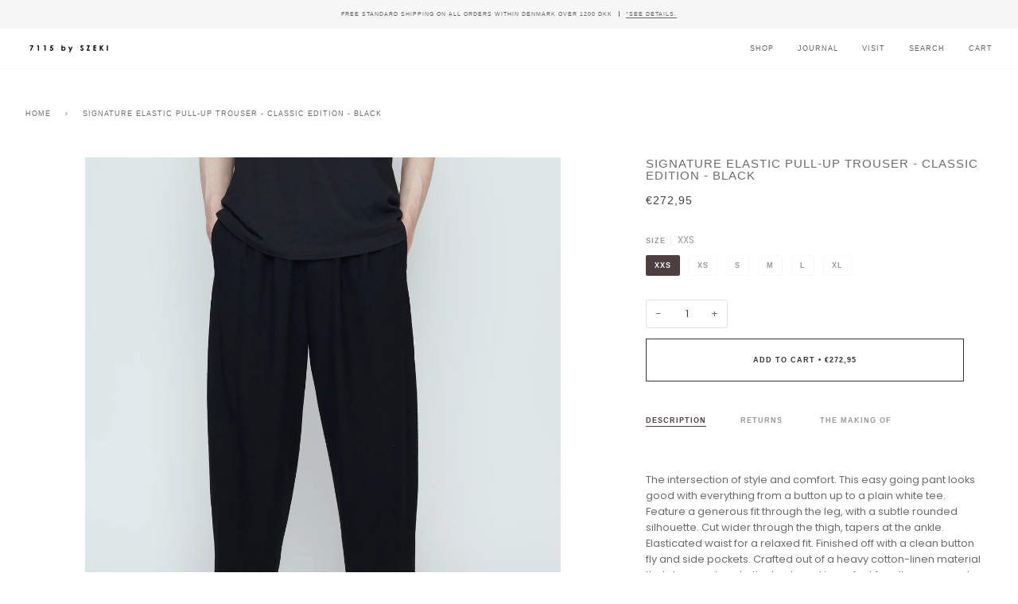

--- FILE ---
content_type: text/html; charset=utf-8
request_url: https://7115cph.com/en-de/products/signature-elastic-pull-up-trouser-classic-edition-black
body_size: 31336
content:
<!doctype html>
<html class="no-js" lang="en"><head>
 
  <meta charset="utf-8">
  <meta http-equiv="X-UA-Compatible" content="IE=edge,chrome=1">
  <meta name="viewport" content="width=device-width,initial-scale=1">
  <meta name="theme-color" content="#585e71"><link rel="canonical" href="https://7115cph.com/en-de/products/signature-elastic-pull-up-trouser-classic-edition-black"><!-- ======================= Pipeline Theme V6.1.3 ========================= -->

  <link rel="preconnect" href="https://cdn.shopify.com" crossorigin>
  <link rel="preconnect" href="https://fonts.shopify.com" crossorigin>
  <link rel="preconnect" href="https://monorail-edge.shopifysvc.com" crossorigin>


  <link rel="preload" href="//7115cph.com/cdn/shop/t/9/assets/lazysizes.js?v=111431644619468174291644608992" as="script">
  <link rel="preload" href="//7115cph.com/cdn/shop/t/9/assets/vendor.js?v=159073106423563084681644609005" as="script">
  <link rel="preload" href="//7115cph.com/cdn/shop/t/9/assets/theme.js?v=136040619869227593341644615060" as="script">
  <link rel="preload" href="//7115cph.com/cdn/shop/t/9/assets/theme.dev.css?v=80251038686718109171644609004" as="style">

  
<link rel="preload" as="image" 
      href="//7115cph.com/cdn/shop/files/SS26-512_small.jpg?v=1761759421" 
      srcset="//7115cph.com/cdn/shop/files/SS26-512_550x.jpg?v=1761759421 550w,//7115cph.com/cdn/shop/files/SS26-512_1100x.jpg?v=1761759421 1100w,//7115cph.com/cdn/shop/files/SS26-512_1680x.jpg?v=1761759421 1680w,//7115cph.com/cdn/shop/files/SS26-512_2048x.jpg?v=1761759421 2048w,"
      sizes="(min-width: 1768px), 50vw, 
             100vw">
  
<link rel="shortcut icon" href="data:;base64,iVBORw0KGgo="><!-- Title and description ================================================ -->
  
  <title>
    

    Signature Elastic Pull-Up Trouser - Classic Edition - Black
&ndash; 7115 by Szeki - Copenhagen

  </title><meta name="description" content="  The intersection of style and comfort. This easy going pant looks good with everything from a button up to a plain white tee. Feature a generous fit through the leg, with a subtle rounded silhouette. Cut wider through the thigh, tapers at the ankle. Elasticated waist for a relaxed fit. Finished off with a clean butto">
  <!-- /snippets/social-meta-tags.liquid --><meta property="og:site_name" content="7115 by Szeki - Copenhagen">
<meta property="og:url" content="https://7115cph.com/en-de/products/signature-elastic-pull-up-trouser-classic-edition-black">
<meta property="og:title" content="Signature Elastic Pull-Up Trouser - Classic Edition - Black">
<meta property="og:type" content="product">
<meta property="og:description" content="  The intersection of style and comfort. This easy going pant looks good with everything from a button up to a plain white tee. Feature a generous fit through the leg, with a subtle rounded silhouette. Cut wider through the thigh, tapers at the ankle. Elasticated waist for a relaxed fit. Finished off with a clean butto"><meta property="og:price:amount" content="272,95">
  <meta property="og:price:currency" content="DKK">
      <meta property="og:image" content="http://7115cph.com/cdn/shop/files/SS26-512.jpg?v=1761759421">
      <meta property="og:image:secure_url" content="https://7115cph.com/cdn/shop/files/SS26-512.jpg?v=1761759421">
      <meta property="og:image:height" content="3076">
      <meta property="og:image:width" content="2461">
      <meta property="og:image" content="http://7115cph.com/cdn/shop/files/SS26-511.jpg?v=1761759421">
      <meta property="og:image:secure_url" content="https://7115cph.com/cdn/shop/files/SS26-511.jpg?v=1761759421">
      <meta property="og:image:height" content="5253">
      <meta property="og:image:width" content="4203">
      <meta property="og:image" content="http://7115cph.com/cdn/shop/files/SS26-513.jpg?v=1761759421">
      <meta property="og:image:secure_url" content="https://7115cph.com/cdn/shop/files/SS26-513.jpg?v=1761759421">
      <meta property="og:image:height" content="3174">
      <meta property="og:image:width" content="2539">
<meta property="twitter:image" content="http://7115cph.com/cdn/shop/files/SS26-512_1200x1200.jpg?v=1761759421">

<meta name="twitter:site" content="@">
<meta name="twitter:card" content="summary_large_image">
<meta name="twitter:title" content="Signature Elastic Pull-Up Trouser - Classic Edition - Black">
<meta name="twitter:description" content="  The intersection of style and comfort. This easy going pant looks good with everything from a button up to a plain white tee. Feature a generous fit through the leg, with a subtle rounded silhouette. Cut wider through the thigh, tapers at the ankle. Elasticated waist for a relaxed fit. Finished off with a clean butto">
<!-- CSS ================================================================== -->
  
  <link href="//7115cph.com/cdn/shop/t/9/assets/font-settings.css?v=101363011806545264751763738281" rel="stylesheet" type="text/css" media="all" />

  
<style data-shopify>

:root {
/* ================ Product video ================ */

---color_video_bg: #f2f2f2;


/* ================ Color Variables ================ */

/* === Backgrounds ===*/
---color-bg: #ffffff;
---color-bg-accent: #f7f7f7;

/* === Text colors ===*/
---color-text-dark: #4d3f3f;
---color-text: #6c6c6c;
---color-text-light: #989898;

/* === Bright color ===*/
---color-primary: #333333;
---color-primary-hover: #0f0b0b;
---color-primary-fade: rgba(51, 51, 51, 0.05);
---color-primary-fade-hover: rgba(51, 51, 51, 0.1);---color-primary-opposite: #ffffff;

/* === Secondary/link Color ===*/
---color-secondary: #585e71;
---color-secondary-hover: #2d354f;
---color-secondary-fade: rgba(88, 94, 113, 0.05);
---color-secondary-fade-hover: rgba(88, 94, 113, 0.1);---color-secondary-opposite: #ffffff;

/* === Shades of grey ===*/
---color-a5:  rgba(108, 108, 108, 0.05);
---color-a10: rgba(108, 108, 108, 0.1);
---color-a20: rgba(108, 108, 108, 0.2);
---color-a35: rgba(108, 108, 108, 0.35);
---color-a50: rgba(108, 108, 108, 0.5);
---color-a80: rgba(108, 108, 108, 0.8);
---color-a90: rgba(108, 108, 108, 0.9);
---color-a95: rgba(108, 108, 108, 0.95);


/* ================ Inverted Color Variables ================ */

---inverse-bg: #2e3438;
---inverse-bg-accent: #222324;

/* === Text colors ===*/
---inverse-text-dark: #ffffff;
---inverse-text: #FFFFFF;
---inverse-text-light: #c0c2c3;

/* === Bright color ===*/
---inverse-primary: #fcd8c8;
---inverse-primary-hover: #ffa278;
---inverse-primary-fade: rgba(252, 216, 200, 0.05);
---inverse-primary-fade-hover: rgba(252, 216, 200, 0.1);---inverse-primary-opposite: #000000;


/* === Second Color ===*/
---inverse-secondary: #c6dae5;
---inverse-secondary-hover: #86bcd9;
---inverse-secondary-fade: rgba(198, 218, 229, 0.05);
---inverse-secondary-fade-hover: rgba(198, 218, 229, 0.1);---inverse-secondary-opposite: #000000;


/* === Shades of grey ===*/
---inverse-a5:  rgba(255, 255, 255, 0.05);
---inverse-a10: rgba(255, 255, 255, 0.1);
---inverse-a20: rgba(255, 255, 255, 0.2);
---inverse-a35: rgba(255, 255, 255, 0.3);
---inverse-a80: rgba(255, 255, 255, 0.8);
---inverse-a90: rgba(255, 255, 255, 0.9);
---inverse-a95: rgba(255, 255, 255, 0.95);


/* === Account Bar ===*/
---color-announcement-bg: #f7f7f7;
---color-announcement-text: #656565;

/* === Nav and dropdown link background ===*/
---color-nav: #ffffff;
---color-nav-text: #656565;
---color-nav-border: #f7f7f7;
---color-nav-a10: rgba(101, 101, 101, 0.1);
---color-nav-a50: rgba(101, 101, 101, 0.5);

/* === Site Footer ===*/
---color-footer-bg: #f2f2f2;
---color-footer-text: #333333;
---color-footer-a5: rgba(51, 51, 51, 0.05);
---color-footer-a15: rgba(51, 51, 51, 0.15);
---color-footer-a90: rgba(51, 51, 51, 0.9);

/* === Products ===*/
---product-grid-aspect-ratio: 100%;

/* === Product badges ===*/
---color-badge: #ffffff;
---color-badge-text: #656565;

/* === disabled form colors ===*/
---color-disabled-bg: #f0f0f0;
---color-disabled-text: #cccccc;

---inverse-disabled-bg: #43484c;
---inverse-disabled-text: #777b7e;

/* === Button Radius === */
---button-radius: 0px;


/* ================ Typography ================ */

---font-stack-body: Poppins, sans-serif;
---font-style-body: normal;
---font-weight-body: 400;
---font-weight-body-bold: 500;
---font-adjust-body: 0.9;

---font-stack-heading: Helvetica, Arial, sans-serif;
---font-style-heading: normal;
---font-weight-heading: 400;
---font-weight-heading-bold: 700;
---font-adjust-heading: 0.8;

  ---font-heading-space: 1px;
  ---font-heading-caps: uppercase;

---font-stack-accent: Helvetica, Arial, sans-serif;
---font-style-accent: normal;
---font-weight-accent: 400;
---font-weight-accent-bold: 700;
---font-adjust-accent: 0.75;

---ico-select: url('//7115cph.com/cdn/shop/t/9/assets/ico-select.svg?v=161322774361156881761644609032');

---url-zoom: url('//7115cph.com/cdn/shop/t/9/assets/cursor-zoom.svg?v=109877859308773666001644609032');
---url-zoom-2x: url('//7115cph.com/cdn/shop/t/9/assets/cursor-zoom-2x.svg?v=173583768438592995101644609032');



}

</style>

  <link href="//7115cph.com/cdn/shop/t/9/assets/theme.dev.css?v=80251038686718109171644609004" rel="stylesheet" type="text/css" media="all" />

  <script>
    document.documentElement.className = document.documentElement.className.replace('no-js', 'js');
    let root = '/en-de';
    if (root[root.length - 1] !== '/') {
      root = `${root}/`;
    }
    var theme = {
      routes: {
        root_url: root,
        cart: '/en-de/cart',
        cart_add_url: '/en-de/cart/add',
        product_recommendations_url: '/en-de/recommendations/products'
      },
      assets: {
        photoswipe: '//7115cph.com/cdn/shop/t/9/assets/photoswipe.js?v=92904272307011895101644609002',
        smoothscroll: '//7115cph.com/cdn/shop/t/9/assets/smoothscroll.js?v=37906625415260927261644609002',
        swatches: '//7115cph.com/cdn/shop/t/9/assets/swatches.json?v=93619043093241983191644609003',
        noImage: '//7115cph.com/cdn/shopifycloud/storefront/assets/no-image-2048-a2addb12.gif',
        base: '//7115cph.com/cdn/shop/t/9/assets/'
      },
      strings: {
        swatchesKey: "Color, Colour",     
        addToCart: "Add to Cart",
        estimateShipping: "Estimate shipping",
        noShippingAvailable: "We do not ship to this destination.",
        free: "Free",
        from: "From",
        preOrder: "Pre-order",
        soldOut: "Sold Out",
        sale: "Sale",
        subscription: "Subscription",
        unavailable: "Unavailable",
        unitPrice: "Unit price",
        unitPriceSeparator: "per",        
        stockout: "All available stock is in cart",
        products: "Products",
        pages: "Pages",
        collections: "Collections",
        resultsFor: "Results for",
        noResultsFor: "No results for",
        articles: "Articles"
      },
      settings: {
        badge_sale_type: "percentage",
        search_products: true,
        search_collections: true,
        search_pages: true,
        search_articles: true,
        animate_hover: false,
        animate_scroll: true
      },
      info: {
        name: 'pipeline'
      },
      moneyFormat: "€{{amount_with_comma_separator}}",
      version: '6.1.3'
    }
    let windowInnerHeight = window.innerHeight;
    document.documentElement.style.setProperty('--full-screen', `${windowInnerHeight}px`);
    document.documentElement.style.setProperty('--three-quarters', `${windowInnerHeight * 0.75}px`);
    document.documentElement.style.setProperty('--two-thirds', `${windowInnerHeight * 0.66}px`);
    document.documentElement.style.setProperty('--one-half', `${windowInnerHeight * 0.5}px`);
    document.documentElement.style.setProperty('--one-third', `${windowInnerHeight * 0.33}px`);
    document.documentElement.style.setProperty('--one-fifth', `${windowInnerHeight * 0.2}px`);

    window.lazySizesConfig = window.lazySizesConfig || {};
    window.lazySizesConfig.loadHidden = false;
  </script><!-- Theme Javascript ============================================================== -->
  <script src="//7115cph.com/cdn/shop/t/9/assets/lazysizes.js?v=111431644619468174291644608992" async="async"></script>
  <script src="//7115cph.com/cdn/shop/t/9/assets/vendor.js?v=159073106423563084681644609005" defer="defer"></script>
  <script src="//7115cph.com/cdn/shop/t/9/assets/theme.js?v=136040619869227593341644615060" defer="defer"></script>

  <script>
    (function () {
      function onPageShowEvents() {
        if ('requestIdleCallback' in window) {
          requestIdleCallback(initCartEvent)
        } else {
          initCartEvent()
        }
        function initCartEvent(){
          document.documentElement.dispatchEvent(new CustomEvent('theme:cart:init', {
            bubbles: true
          }));
        }
      };
      window.onpageshow = onPageShowEvents;
    })();
  </script>

  <script type="text/javascript">
    if (window.MSInputMethodContext && document.documentMode) {
      var scripts = document.getElementsByTagName('script')[0];
      var polyfill = document.createElement("script");
      polyfill.defer = true;
      polyfill.src = "//7115cph.com/cdn/shop/t/9/assets/ie11.js?v=144489047535103983231644608992";

      scripts.parentNode.insertBefore(polyfill, scripts);
    }
  </script>

  <!-- Shopify app scripts =========================================================== -->
  <script>window.performance && window.performance.mark && window.performance.mark('shopify.content_for_header.start');</script><meta id="shopify-digital-wallet" name="shopify-digital-wallet" content="/24443682879/digital_wallets/dialog">
<meta name="shopify-checkout-api-token" content="1a609b67834d7811419cf80fd9f34332">
<link rel="alternate" hreflang="x-default" href="https://7115cph.com/products/signature-elastic-pull-up-trouser-classic-edition-black">
<link rel="alternate" hreflang="en" href="https://7115cph.com/products/signature-elastic-pull-up-trouser-classic-edition-black">
<link rel="alternate" hreflang="en-DE" href="https://7115cph.com/en-de/products/signature-elastic-pull-up-trouser-classic-edition-black">
<link rel="alternate" type="application/json+oembed" href="https://7115cph.com/en-de/products/signature-elastic-pull-up-trouser-classic-edition-black.oembed">
<script async="async" src="/checkouts/internal/preloads.js?locale=en-DE"></script>
<link rel="preconnect" href="https://shop.app" crossorigin="anonymous">
<script async="async" src="https://shop.app/checkouts/internal/preloads.js?locale=en-DE&shop_id=24443682879" crossorigin="anonymous"></script>
<script id="apple-pay-shop-capabilities" type="application/json">{"shopId":24443682879,"countryCode":"DK","currencyCode":"EUR","merchantCapabilities":["supports3DS"],"merchantId":"gid:\/\/shopify\/Shop\/24443682879","merchantName":"7115 by Szeki - Copenhagen","requiredBillingContactFields":["postalAddress","email","phone"],"requiredShippingContactFields":["postalAddress","email","phone"],"shippingType":"shipping","supportedNetworks":["visa","maestro","masterCard","amex"],"total":{"type":"pending","label":"7115 by Szeki - Copenhagen","amount":"1.00"},"shopifyPaymentsEnabled":true,"supportsSubscriptions":true}</script>
<script id="shopify-features" type="application/json">{"accessToken":"1a609b67834d7811419cf80fd9f34332","betas":["rich-media-storefront-analytics"],"domain":"7115cph.com","predictiveSearch":true,"shopId":24443682879,"locale":"en"}</script>
<script>var Shopify = Shopify || {};
Shopify.shop = "7115-copenhagen.myshopify.com";
Shopify.locale = "en";
Shopify.currency = {"active":"EUR","rate":"0.13658718"};
Shopify.country = "DE";
Shopify.theme = {"name":"pipeline-new","id":130757132540,"schema_name":"Pipeline","schema_version":"6.1.3","theme_store_id":null,"role":"main"};
Shopify.theme.handle = "null";
Shopify.theme.style = {"id":null,"handle":null};
Shopify.cdnHost = "7115cph.com/cdn";
Shopify.routes = Shopify.routes || {};
Shopify.routes.root = "/en-de/";</script>
<script type="module">!function(o){(o.Shopify=o.Shopify||{}).modules=!0}(window);</script>
<script>!function(o){function n(){var o=[];function n(){o.push(Array.prototype.slice.apply(arguments))}return n.q=o,n}var t=o.Shopify=o.Shopify||{};t.loadFeatures=n(),t.autoloadFeatures=n()}(window);</script>
<script>
  window.ShopifyPay = window.ShopifyPay || {};
  window.ShopifyPay.apiHost = "shop.app\/pay";
  window.ShopifyPay.redirectState = null;
</script>
<script id="shop-js-analytics" type="application/json">{"pageType":"product"}</script>
<script defer="defer" async type="module" src="//7115cph.com/cdn/shopifycloud/shop-js/modules/v2/client.init-shop-cart-sync_BT-GjEfc.en.esm.js"></script>
<script defer="defer" async type="module" src="//7115cph.com/cdn/shopifycloud/shop-js/modules/v2/chunk.common_D58fp_Oc.esm.js"></script>
<script defer="defer" async type="module" src="//7115cph.com/cdn/shopifycloud/shop-js/modules/v2/chunk.modal_xMitdFEc.esm.js"></script>
<script type="module">
  await import("//7115cph.com/cdn/shopifycloud/shop-js/modules/v2/client.init-shop-cart-sync_BT-GjEfc.en.esm.js");
await import("//7115cph.com/cdn/shopifycloud/shop-js/modules/v2/chunk.common_D58fp_Oc.esm.js");
await import("//7115cph.com/cdn/shopifycloud/shop-js/modules/v2/chunk.modal_xMitdFEc.esm.js");

  window.Shopify.SignInWithShop?.initShopCartSync?.({"fedCMEnabled":true,"windoidEnabled":true});

</script>
<script>
  window.Shopify = window.Shopify || {};
  if (!window.Shopify.featureAssets) window.Shopify.featureAssets = {};
  window.Shopify.featureAssets['shop-js'] = {"shop-cart-sync":["modules/v2/client.shop-cart-sync_DZOKe7Ll.en.esm.js","modules/v2/chunk.common_D58fp_Oc.esm.js","modules/v2/chunk.modal_xMitdFEc.esm.js"],"init-fed-cm":["modules/v2/client.init-fed-cm_B6oLuCjv.en.esm.js","modules/v2/chunk.common_D58fp_Oc.esm.js","modules/v2/chunk.modal_xMitdFEc.esm.js"],"shop-cash-offers":["modules/v2/client.shop-cash-offers_D2sdYoxE.en.esm.js","modules/v2/chunk.common_D58fp_Oc.esm.js","modules/v2/chunk.modal_xMitdFEc.esm.js"],"shop-login-button":["modules/v2/client.shop-login-button_QeVjl5Y3.en.esm.js","modules/v2/chunk.common_D58fp_Oc.esm.js","modules/v2/chunk.modal_xMitdFEc.esm.js"],"pay-button":["modules/v2/client.pay-button_DXTOsIq6.en.esm.js","modules/v2/chunk.common_D58fp_Oc.esm.js","modules/v2/chunk.modal_xMitdFEc.esm.js"],"shop-button":["modules/v2/client.shop-button_DQZHx9pm.en.esm.js","modules/v2/chunk.common_D58fp_Oc.esm.js","modules/v2/chunk.modal_xMitdFEc.esm.js"],"avatar":["modules/v2/client.avatar_BTnouDA3.en.esm.js"],"init-windoid":["modules/v2/client.init-windoid_CR1B-cfM.en.esm.js","modules/v2/chunk.common_D58fp_Oc.esm.js","modules/v2/chunk.modal_xMitdFEc.esm.js"],"init-shop-for-new-customer-accounts":["modules/v2/client.init-shop-for-new-customer-accounts_C_vY_xzh.en.esm.js","modules/v2/client.shop-login-button_QeVjl5Y3.en.esm.js","modules/v2/chunk.common_D58fp_Oc.esm.js","modules/v2/chunk.modal_xMitdFEc.esm.js"],"init-shop-email-lookup-coordinator":["modules/v2/client.init-shop-email-lookup-coordinator_BI7n9ZSv.en.esm.js","modules/v2/chunk.common_D58fp_Oc.esm.js","modules/v2/chunk.modal_xMitdFEc.esm.js"],"init-shop-cart-sync":["modules/v2/client.init-shop-cart-sync_BT-GjEfc.en.esm.js","modules/v2/chunk.common_D58fp_Oc.esm.js","modules/v2/chunk.modal_xMitdFEc.esm.js"],"shop-toast-manager":["modules/v2/client.shop-toast-manager_DiYdP3xc.en.esm.js","modules/v2/chunk.common_D58fp_Oc.esm.js","modules/v2/chunk.modal_xMitdFEc.esm.js"],"init-customer-accounts":["modules/v2/client.init-customer-accounts_D9ZNqS-Q.en.esm.js","modules/v2/client.shop-login-button_QeVjl5Y3.en.esm.js","modules/v2/chunk.common_D58fp_Oc.esm.js","modules/v2/chunk.modal_xMitdFEc.esm.js"],"init-customer-accounts-sign-up":["modules/v2/client.init-customer-accounts-sign-up_iGw4briv.en.esm.js","modules/v2/client.shop-login-button_QeVjl5Y3.en.esm.js","modules/v2/chunk.common_D58fp_Oc.esm.js","modules/v2/chunk.modal_xMitdFEc.esm.js"],"shop-follow-button":["modules/v2/client.shop-follow-button_CqMgW2wH.en.esm.js","modules/v2/chunk.common_D58fp_Oc.esm.js","modules/v2/chunk.modal_xMitdFEc.esm.js"],"checkout-modal":["modules/v2/client.checkout-modal_xHeaAweL.en.esm.js","modules/v2/chunk.common_D58fp_Oc.esm.js","modules/v2/chunk.modal_xMitdFEc.esm.js"],"shop-login":["modules/v2/client.shop-login_D91U-Q7h.en.esm.js","modules/v2/chunk.common_D58fp_Oc.esm.js","modules/v2/chunk.modal_xMitdFEc.esm.js"],"lead-capture":["modules/v2/client.lead-capture_BJmE1dJe.en.esm.js","modules/v2/chunk.common_D58fp_Oc.esm.js","modules/v2/chunk.modal_xMitdFEc.esm.js"],"payment-terms":["modules/v2/client.payment-terms_Ci9AEqFq.en.esm.js","modules/v2/chunk.common_D58fp_Oc.esm.js","modules/v2/chunk.modal_xMitdFEc.esm.js"]};
</script>
<script>(function() {
  var isLoaded = false;
  function asyncLoad() {
    if (isLoaded) return;
    isLoaded = true;
    var urls = ["https:\/\/contactform.hulkapps.com\/skeletopapp.js?shop=7115-copenhagen.myshopify.com","https:\/\/tnc-app.herokuapp.com\/get_script\/7997dc028b8c11eca1399a35b87155ea.js?v=135251\u0026shop=7115-copenhagen.myshopify.com","https:\/\/api.fastbundle.co\/scripts\/src.js?shop=7115-copenhagen.myshopify.com"];
    for (var i = 0; i < urls.length; i++) {
      var s = document.createElement('script');
      s.type = 'text/javascript';
      s.async = true;
      s.src = urls[i];
      var x = document.getElementsByTagName('script')[0];
      x.parentNode.insertBefore(s, x);
    }
  };
  if(window.attachEvent) {
    window.attachEvent('onload', asyncLoad);
  } else {
    window.addEventListener('load', asyncLoad, false);
  }
})();</script>
<script id="__st">var __st={"a":24443682879,"offset":3600,"reqid":"b0763449-922f-4f3c-beed-e24998a7863c-1769191327","pageurl":"7115cph.com\/en-de\/products\/signature-elastic-pull-up-trouser-classic-edition-black","u":"137dbf4a4ca3","p":"product","rtyp":"product","rid":7960099094780};</script>
<script>window.ShopifyPaypalV4VisibilityTracking = true;</script>
<script id="captcha-bootstrap">!function(){'use strict';const t='contact',e='account',n='new_comment',o=[[t,t],['blogs',n],['comments',n],[t,'customer']],c=[[e,'customer_login'],[e,'guest_login'],[e,'recover_customer_password'],[e,'create_customer']],r=t=>t.map((([t,e])=>`form[action*='/${t}']:not([data-nocaptcha='true']) input[name='form_type'][value='${e}']`)).join(','),a=t=>()=>t?[...document.querySelectorAll(t)].map((t=>t.form)):[];function s(){const t=[...o],e=r(t);return a(e)}const i='password',u='form_key',d=['recaptcha-v3-token','g-recaptcha-response','h-captcha-response',i],f=()=>{try{return window.sessionStorage}catch{return}},m='__shopify_v',_=t=>t.elements[u];function p(t,e,n=!1){try{const o=window.sessionStorage,c=JSON.parse(o.getItem(e)),{data:r}=function(t){const{data:e,action:n}=t;return t[m]||n?{data:e,action:n}:{data:t,action:n}}(c);for(const[e,n]of Object.entries(r))t.elements[e]&&(t.elements[e].value=n);n&&o.removeItem(e)}catch(o){console.error('form repopulation failed',{error:o})}}const l='form_type',E='cptcha';function T(t){t.dataset[E]=!0}const w=window,h=w.document,L='Shopify',v='ce_forms',y='captcha';let A=!1;((t,e)=>{const n=(g='f06e6c50-85a8-45c8-87d0-21a2b65856fe',I='https://cdn.shopify.com/shopifycloud/storefront-forms-hcaptcha/ce_storefront_forms_captcha_hcaptcha.v1.5.2.iife.js',D={infoText:'Protected by hCaptcha',privacyText:'Privacy',termsText:'Terms'},(t,e,n)=>{const o=w[L][v],c=o.bindForm;if(c)return c(t,g,e,D).then(n);var r;o.q.push([[t,g,e,D],n]),r=I,A||(h.body.append(Object.assign(h.createElement('script'),{id:'captcha-provider',async:!0,src:r})),A=!0)});var g,I,D;w[L]=w[L]||{},w[L][v]=w[L][v]||{},w[L][v].q=[],w[L][y]=w[L][y]||{},w[L][y].protect=function(t,e){n(t,void 0,e),T(t)},Object.freeze(w[L][y]),function(t,e,n,w,h,L){const[v,y,A,g]=function(t,e,n){const i=e?o:[],u=t?c:[],d=[...i,...u],f=r(d),m=r(i),_=r(d.filter((([t,e])=>n.includes(e))));return[a(f),a(m),a(_),s()]}(w,h,L),I=t=>{const e=t.target;return e instanceof HTMLFormElement?e:e&&e.form},D=t=>v().includes(t);t.addEventListener('submit',(t=>{const e=I(t);if(!e)return;const n=D(e)&&!e.dataset.hcaptchaBound&&!e.dataset.recaptchaBound,o=_(e),c=g().includes(e)&&(!o||!o.value);(n||c)&&t.preventDefault(),c&&!n&&(function(t){try{if(!f())return;!function(t){const e=f();if(!e)return;const n=_(t);if(!n)return;const o=n.value;o&&e.removeItem(o)}(t);const e=Array.from(Array(32),(()=>Math.random().toString(36)[2])).join('');!function(t,e){_(t)||t.append(Object.assign(document.createElement('input'),{type:'hidden',name:u})),t.elements[u].value=e}(t,e),function(t,e){const n=f();if(!n)return;const o=[...t.querySelectorAll(`input[type='${i}']`)].map((({name:t})=>t)),c=[...d,...o],r={};for(const[a,s]of new FormData(t).entries())c.includes(a)||(r[a]=s);n.setItem(e,JSON.stringify({[m]:1,action:t.action,data:r}))}(t,e)}catch(e){console.error('failed to persist form',e)}}(e),e.submit())}));const S=(t,e)=>{t&&!t.dataset[E]&&(n(t,e.some((e=>e===t))),T(t))};for(const o of['focusin','change'])t.addEventListener(o,(t=>{const e=I(t);D(e)&&S(e,y())}));const B=e.get('form_key'),M=e.get(l),P=B&&M;t.addEventListener('DOMContentLoaded',(()=>{const t=y();if(P)for(const e of t)e.elements[l].value===M&&p(e,B);[...new Set([...A(),...v().filter((t=>'true'===t.dataset.shopifyCaptcha))])].forEach((e=>S(e,t)))}))}(h,new URLSearchParams(w.location.search),n,t,e,['guest_login'])})(!0,!0)}();</script>
<script integrity="sha256-4kQ18oKyAcykRKYeNunJcIwy7WH5gtpwJnB7kiuLZ1E=" data-source-attribution="shopify.loadfeatures" defer="defer" src="//7115cph.com/cdn/shopifycloud/storefront/assets/storefront/load_feature-a0a9edcb.js" crossorigin="anonymous"></script>
<script crossorigin="anonymous" defer="defer" src="//7115cph.com/cdn/shopifycloud/storefront/assets/shopify_pay/storefront-65b4c6d7.js?v=20250812"></script>
<script data-source-attribution="shopify.dynamic_checkout.dynamic.init">var Shopify=Shopify||{};Shopify.PaymentButton=Shopify.PaymentButton||{isStorefrontPortableWallets:!0,init:function(){window.Shopify.PaymentButton.init=function(){};var t=document.createElement("script");t.src="https://7115cph.com/cdn/shopifycloud/portable-wallets/latest/portable-wallets.en.js",t.type="module",document.head.appendChild(t)}};
</script>
<script data-source-attribution="shopify.dynamic_checkout.buyer_consent">
  function portableWalletsHideBuyerConsent(e){var t=document.getElementById("shopify-buyer-consent"),n=document.getElementById("shopify-subscription-policy-button");t&&n&&(t.classList.add("hidden"),t.setAttribute("aria-hidden","true"),n.removeEventListener("click",e))}function portableWalletsShowBuyerConsent(e){var t=document.getElementById("shopify-buyer-consent"),n=document.getElementById("shopify-subscription-policy-button");t&&n&&(t.classList.remove("hidden"),t.removeAttribute("aria-hidden"),n.addEventListener("click",e))}window.Shopify?.PaymentButton&&(window.Shopify.PaymentButton.hideBuyerConsent=portableWalletsHideBuyerConsent,window.Shopify.PaymentButton.showBuyerConsent=portableWalletsShowBuyerConsent);
</script>
<script data-source-attribution="shopify.dynamic_checkout.cart.bootstrap">document.addEventListener("DOMContentLoaded",(function(){function t(){return document.querySelector("shopify-accelerated-checkout-cart, shopify-accelerated-checkout")}if(t())Shopify.PaymentButton.init();else{new MutationObserver((function(e,n){t()&&(Shopify.PaymentButton.init(),n.disconnect())})).observe(document.body,{childList:!0,subtree:!0})}}));
</script>
<link id="shopify-accelerated-checkout-styles" rel="stylesheet" media="screen" href="https://7115cph.com/cdn/shopifycloud/portable-wallets/latest/accelerated-checkout-backwards-compat.css" crossorigin="anonymous">
<style id="shopify-accelerated-checkout-cart">
        #shopify-buyer-consent {
  margin-top: 1em;
  display: inline-block;
  width: 100%;
}

#shopify-buyer-consent.hidden {
  display: none;
}

#shopify-subscription-policy-button {
  background: none;
  border: none;
  padding: 0;
  text-decoration: underline;
  font-size: inherit;
  cursor: pointer;
}

#shopify-subscription-policy-button::before {
  box-shadow: none;
}

      </style>

<script>window.performance && window.performance.mark && window.performance.mark('shopify.content_for_header.end');</script>
   <!-- Shopify mailchimp sign up =========================================================== -->
  <script id="mcjs">!function(c,h,i,m,p){m=c.createElement(h),p=c.getElementsByTagName(h)[0],m.async=1,m.src=i,p.parentNode.insertBefore(m,p)}(document,"script","https://chimpstatic.com/mcjs-connected/js/users/7d771410be76da7abd7715b09/16f94cef02874acd6ba7725d2.js");</script>
  



    <script>
const FastBundleConf = {"enable_bap_modal":false,"frontend_version":"1.22.09","storefront_record_submitted":false,"use_shopify_prices":false,"currencies":[{"id":1504494175,"code":"DKK","conversion_fee":1.0,"roundup_number":0.0,"rounding_enabled":true},{"id":1504494176,"code":"EUR","conversion_fee":1.0,"roundup_number":0.95,"rounding_enabled":true},{"id":1504494177,"code":"SEK","conversion_fee":1.0,"roundup_number":0.0,"rounding_enabled":true}],"is_active":true,"override_product_page_forms":true,"allow_funnel":true,"translations":[],"pid":"","bap_ids":[7944454603004,7944533180668,7944541143292,7944579743996,7944584036604,7944589443324,7944567783676,7944556445948],"active_bundles_count":0,"use_color_swatch":false,"use_shop_price":false,"dropdown_color_swatch":true,"option_config":null,"enable_subscriptions":false,"has_fbt_bundle":false,"use_shopify_function_discount":false,"use_bundle_builder_modal":false,"use_cart_hidden_attributes":false,"bap_override_fetch":false,"invalid_bap_override_fetch":false,"volume_discount_add_on_override_fetch":false,"pmm_new_design":true,"merged_mix_and_match":false,"change_vd_product_picture":false,"buy_it_now":true,"rgn":601247,"baps":{"7944454603004":{"bundle_id":45329,"variant_id":43979984175356,"handle":"keepsake_jumperx2","type":"multi","use_cart_transform":false},"7944533180668":{"bundle_id":45334,"variant_id":43980119736572,"handle":"keepsake_jumper_airy_beanie_set","type":"multi","use_cart_transform":false},"7944541143292":{"bundle_id":45336,"variant_id":43980131270908,"handle":"keepsake_jumper_yak_beanie_set","type":"multi","use_cart_transform":false},"7944579743996":{"bundle_id":45340,"variant_id":43980190515452,"handle":"textured_linen_tankx2","type":"multi","use_cart_transform":false},"7944584036604":{"bundle_id":45342,"variant_id":43980197855484,"handle":"textured_linen_teex2","type":"multi","use_cart_transform":false},"7944589443324":{"bundle_id":45344,"variant_id":43980206375164,"handle":"carry_all_shopper_bagx2","type":"multi","use_cart_transform":false},"7944567783676":{"bundle_id":45338,"variant_id":43980172263676,"handle":"textured_linen_tank_carry_all_shopper_bag_set","type":"multi","use_cart_transform":false},"7944556445948":{"bundle_id":45337,"variant_id":43980154044668,"handle":"textured_linen_tee_carry_all_shopper_bag_set","type":"multi","use_cart_transform":false}},"has_multilingual_permission":false,"use_vd_templating":true,"use_payload_variant_id_in_fetch_override":false,"use_compare_at_price":false,"storefront_access_token":"","serverless_vd_display":false,"serverless_vd_discount":false,"products_with_add_on":{},"collections_with_add_on":{},"has_required_plan":true,"bundleBox":{"id":11123,"bundle_page_enabled":true,"bundle_page_style":null,"currency":"DKK","currency_format":"%s DKK","percentage_format":"%s%","show_sold_out":true,"track_inventory":true,"shop_page_external_script":"","page_external_script":"","shop_page_style":null,"shop_page_title":null,"shop_page_description":null,"app_version":"v2","show_logo":true,"show_info":false,"money_format":"amount_with_comma_separator","tax_factor":1.0,"primary_locale":"en","discount_code_prefix":"BUNDLE","is_active":true,"created":"2022-11-16T12:42:58.290370Z","updated":"2023-11-07T13:13:56.297567Z","title":"Don't miss this offer","style":null,"inject_selector":null,"mix_inject_selector":null,"fbt_inject_selector":null,"volume_inject_selector":null,"volume_variant_selector":null,"button_title":"Buy this bundle","bogo_button_title":"Buy {quantity} items","price_description":"Add bundle to cart | Save {discount}","version":"v2.3","bogo_version":"v1","nth_child":1,"redirect_to_cart":true,"column_numbers":3,"color":null,"btn_font_color":"white","add_to_cart_selector":null,"cart_info_version":"v2","button_position":"bottom","bundle_page_shape":"row","add_bundle_action":"cart-page","requested_bundle_action":null,"request_action_text":null,"cart_drawer_function":"","cart_drawer_function_svelte":"","theme_template":"light","external_script":"","pre_add_script":"","shop_external_script":"","shop_style":"","bap_inject_selector":"","bap_none_selector":"","bap_form_script":"","bap_button_selector":"","bap_style_object":{"standard":{"custom_code":{"main":{"custom_js":"","custom_css":""}},"product_detail":{"price_style":{"color":"","fontSize":"","fontFamily":""},"title_style":{"color":"","fontSize":"","fontFamily":""},"image_border":{"borderColor":""},"pluses_style":{"fill":"","width":""},"separator_line_style":{"backgroundColor":""},"variant_selector_style":{"color":"","height":"","backgroundColor":""}}},"mix_and_match":{"custom_code":{"main":{"custom_js":"","custom_css":""}},"product_detail":{"price_style":{"color":"","fontSize":"","fontFamily":""},"title_style":{"color":"","fontSize":"","fontFamily":""},"image_border":{"borderColor":""},"pluses_style":{"fill":"","width":""},"checkbox_style":{"checked":"","unchecked":""},"quantities_style":{"color":"","backgroundColor":""},"product_card_style":{"checked_border":"","unchecked_border":"","checked_background":""},"separator_line_style":{"backgroundColor":""},"variant_selector_style":{"color":"","height":"","backgroundColor":""},"quantities_selector_style":{"color":"","backgroundColor":""}}}},"bundles_page_style_object":null,"style_object":{"fbt":{"design":{"main":{"design":"classic"}}},"bogo":{"box":{"border":{"borderColor":"#E5E5E5","borderWidth":1,"borderRadius":5},"background":{"backgroundColor":"#FFFFFF"}},"theme":{"main":{"theme":"light"}},"button":{"background":{"backgroundColor":"#000000"},"button_label":{"color":"#ffffff","fontSize":16,"fontFamily":""},"button_position":{"position":"bottom"}},"design":{"main":{"design":"classic"}},"option":{"final_price_style":{"color":"#303030","fontSize":16,"fontFamily":""},"option_text_style":{"color":"#303030","fontSize":16,"fontFamily":""},"option_button_style":{"checked_color":"#2c6ecb","unchecked_color":""},"original_price_style":{"color":"#919191","fontSize":16,"fontFamily":""}},"custom_code":{"main":{"custom_js":"","custom_css":""}},"total_section":{"text":{"color":"#303030","fontSize":16,"fontFamily":""},"background":{"backgroundColor":"#FAFAFA"},"final_price_style":{"color":"#008060","fontSize":16,"fontFamily":""},"original_price_style":{"color":"#D72C0D","fontSize":16,"fontFamily":""}},"discount_label":{"background":{"backgroundColor":"#000000"},"text_style":{"color":"#ffffff"}},"product_detail":{"price_style":{"color":"#5e5e5e","fontSize":16,"fontFamily":""},"title_style":{"color":"#303030","fontSize":16,"fontFamily":""},"image_border":{"borderColor":"#e5e5e5"},"quantities_style":{"color":"#000000","backgroundColor":"#ffffff"},"separator_line_style":{"backgroundColor":"#e5e5e5"},"variant_selector_style":{"color":"#5e5e5e","height":"","backgroundColor":"#FAFAFA"},"quantities_selector_style":{"color":"#000000","backgroundColor":"#fafafa"}},"title_and_description":{"alignment":{"textAlign":"left"},"title_style":{"color":"#303030","fontSize":18,"fontFamily":""},"description_style":{"color":"","fontSize":"","fontFamily":""}}},"bxgyf":{"box":{"border":{"borderColor":"#E5E5E5","borderWidth":1,"borderRadius":5},"background":{"backgroundColor":"#FFFFFF"}},"plus":{"style":{"fill":"#919191","size":24,"backgroundColor":"#F1F1F1"}},"button":{"background":{"backgroundColor":"#000000"},"button_label":{"color":"#FFFFFF","fontSize":18,"fontFamily":""},"button_position":{"position":"bottom"}},"custom_code":{"main":{"custom_js":"","custom_css":""}},"total_section":{"text":{"color":"#303030","fontSize":16,"fontFamily":""},"background":{"backgroundColor":"#FAFAFA"},"final_price_style":{"color":"#008060","fontSize":16,"fontFamily":""},"original_price_style":{"color":"#D72C0D","fontSize":16,"fontFamily":""}},"discount_badge":{"background":{"backgroundColor":"#C30000"},"text_style":{"color":"#FFFFFF","fontSize":18,"fontFamily":""}},"product_detail":{"title_style":{"color":"#303030","fontSize":16,"fontFamily":""},"image_border":{"borderColor":"#E5E5E5"},"quantities_style":{"color":"#000000","borderColor":"#000000","backgroundColor":"#FFFFFF"},"final_price_style":{"color":"#5E5E5E","fontSize":16,"fontFamily":""},"original_price_style":{"color":"#919191","fontSize":16,"fontFamily":""},"separator_line_style":{"backgroundColor":"#E5E5E5"},"variant_selector_style":{"color":"#5E5E5E","height":36,"borderColor":"#E5E5E5","backgroundColor":"#FAFAFA"}},"title_and_description":{"alignment":{"textAlign":"left"},"title_style":{"color":"#303030","fontSize":18,"fontFamily":""},"description_style":{"color":"#5E5E5E","fontSize":16,"fontFamily":""}}},"standard":{"box":{"border":{"borderColor":"#E5E5E5","borderWidth":1,"borderRadius":5},"background":{"backgroundColor":"#FFFFFF"}},"theme":{"main":{"theme":"light"}},"title":{"style":{"color":"#000000","fontSize":18,"fontFamily":""},"alignment":{"textAlign":"left"}},"button":{"background":{"backgroundColor":"#000000"},"button_label":{"color":"#ffffff","fontSize":16,"fontFamily":""},"button_position":{"position":"bottom"}},"design":{"main":{"design":"classic"}},"custom_code":{"main":{"custom_js":"","custom_css":""}},"header_image":{"image_border":{"borderColor":""},"pluses_style":{"fill":"#000","width":""},"quantities_style":{"color":"","borderColor":"","backgroundColor":""}},"total_section":{"text":{"color":"#303030","fontSize":16,"fontFamily":""},"background":{"backgroundColor":"#FAFAFA"},"final_price_style":{"color":"#008060","fontSize":16,"fontFamily":""},"original_price_style":{"color":"#D72C0D","fontSize":16,"fontFamily":""}},"discount_label":{"background":{"backgroundColor":"#000000"},"text_style":{"color":"#ffffff"}},"product_detail":{"price_style":{"color":"#5e5e5e","fontSize":16,"fontFamily":""},"title_style":{"color":"#303030","fontSize":16,"fontFamily":""},"image_border":{"borderColor":"#e5e5e5"},"pluses_style":{"fill":"#5e5e5e","width":""},"quantities_style":{"color":"#000000","backgroundColor":"#ffffff"},"separator_line_style":{"backgroundColor":"#e5e5e5"},"variant_selector_style":{"color":"#5e5e5e","height":"","backgroundColor":"#FAFAFA"}}},"mix_and_match":{"box":{"border":{"borderColor":"#E5E5E5","borderWidth":1,"borderRadius":5},"background":{"backgroundColor":"#FFFFFF"}},"theme":{"main":{"theme":"light"}},"button":{"background":{"backgroundColor":"#000000"},"button_label":{"color":"#ffffff","fontSize":16,"fontFamily":""},"button_position":{"position":"bottom"}},"custom_code":{"main":{"custom_js":"","custom_css":""}},"header_image":{"image_border":{"borderColor":""},"pluses_style":{"fill":"#000","width":""},"quantities_style":{"color":"","borderColor":"","backgroundColor":""}},"total_section":{"text":{"color":"#303030","fontSize":16,"fontFamily":""},"background":{"backgroundColor":"#FAFAFA"},"final_price_style":{"color":"#008060","fontSize":16,"fontFamily":""},"original_price_style":{"color":"#D72C0D","fontSize":16,"fontFamily":""}},"product_detail":{"price_style":{"color":"#5e5e5e","fontSize":16,"fontFamily":""},"title_style":{"color":"#303030","fontSize":16,"fontFamily":""},"image_border":{"borderColor":"#e5e5e5"},"pluses_style":{"fill":"#5e5e5e","width":""},"checkbox_style":{"checked_color":"#2c6ecb","unchecked_color":""},"quantities_style":{"color":"#000000","backgroundColor":"#ffffff"},"separator_line_style":{"backgroundColor":"#e5e5e5"},"variant_selector_style":{"color":"#5e5e5e","height":"","backgroundColor":"#FAFAFA"},"quantities_selector_style":{"color":"#000000","backgroundColor":"#fafafa"}},"title_and_description":{"alignment":{"textAlign":"left"},"title_style":{"color":"#303030","fontSize":18,"fontFamily":""},"description_style":{"color":"#5e5e5e","fontSize":16,"fontFamily":""}}},"col_mix_and_match":{"box":{"border":{"borderColor":"#E5E5E5","borderWidth":1,"borderRadius":5},"background":{"backgroundColor":"#FFFFFF"}},"theme":{"main":{"theme":"light"}},"button":{"background":{"backgroundColor":"#000000"},"button_label":{"color":"#ffffff","fontSize":16,"fontFamily":""},"button_position":{"position":"bottom"}},"custom_code":{"main":{"custom_js":"","custom_css":""}},"discount_badge":{"background":{"backgroundColor":"#c30000"},"text_style":{"color":"#ffffff","fontSize":16}},"collection_details":{"title_style":{"color":"#303030","fontSize":16,"fontFamily":""},"pluses_style":{"fill":"","width":"","backgroundColor":""},"description_style":{"color":"#5e5e5e","fontSize":14,"fontFamily":""},"separator_line_style":{"backgroundColor":"#e5e5e5"},"collection_image_border":{"borderColor":"#e5e5e5"}},"title_and_description":{"alignment":{"textAlign":"left"},"title_style":{"color":"#303030","fontSize":18,"fontFamily":""},"description_style":{"color":"#5e5e5e","fontSize":16,"fontFamily":""}}}},"old_style_object":{"fbt":{"design":{"main":{"design":"classic"}}},"bogo":{"box":{"border":{"borderColor":"#E5E5E5","borderWidth":1,"borderRadius":5},"background":{"backgroundColor":"#FFFFFF"}},"theme":{"main":{"theme":"light"}},"button":{"background":{"backgroundColor":"#000000"},"button_label":{"color":"#ffffff","fontSize":16,"fontFamily":""},"button_position":{"position":"bottom"}},"design":{"main":{"design":"classic"}},"option":{"final_price_style":{"color":"#303030","fontSize":16,"fontFamily":""},"option_text_style":{"color":"#303030","fontSize":16,"fontFamily":""},"option_button_style":{"checked_color":"#2c6ecb","unchecked_color":""},"original_price_style":{"color":"#919191","fontSize":16,"fontFamily":""}},"custom_code":{"main":{"custom_js":"","custom_css":""}},"total_section":{"text":{"color":"#303030","fontSize":16,"fontFamily":""},"background":{"backgroundColor":"#FAFAFA"},"final_price_style":{"color":"#008060","fontSize":16,"fontFamily":""},"original_price_style":{"color":"#D72C0D","fontSize":16,"fontFamily":""}},"product_detail":{"price_style":{"color":"#5e5e5e","fontSize":16,"fontFamily":""},"title_style":{"color":"#303030","fontSize":16,"fontFamily":""},"image_border":{"borderColor":"#e5e5e5"},"quantities_style":{"color":"#000000","backgroundColor":"#ffffff"},"separator_line_style":{"backgroundColor":"#e5e5e5"},"variant_selector_style":{"color":"#5e5e5e","height":"","backgroundColor":"#FAFAFA"},"quantities_selector_style":{"color":"#000000","backgroundColor":"#fafafa"}},"title_and_description":{"alignment":{"textAlign":"left"},"title_style":{"color":"#303030","fontSize":18,"fontFamily":""},"description_style":{"color":"","fontSize":"","fontFamily":""}}},"bxgyf":{"box":{"border":{"borderColor":"#E5E5E5","borderWidth":1,"borderRadius":5},"background":{"backgroundColor":"#FFFFFF"}},"plus":{"style":{"fill":"#919191","size":24,"backgroundColor":"#F1F1F1"}},"button":{"background":{"backgroundColor":"#000000"},"button_label":{"color":"#FFFFFF","fontSize":18,"fontFamily":""},"button_position":{"position":"bottom"}},"custom_code":{"main":{"custom_js":"","custom_css":""}},"total_section":{"text":{"color":"#303030","fontSize":16,"fontFamily":""},"background":{"backgroundColor":"#FAFAFA"},"final_price_style":{"color":"#008060","fontSize":16,"fontFamily":""},"original_price_style":{"color":"#D72C0D","fontSize":16,"fontFamily":""}},"discount_badge":{"background":{"backgroundColor":"#C30000"},"text_style":{"color":"#FFFFFF","fontSize":18,"fontFamily":""}},"product_detail":{"title_style":{"color":"#303030","fontSize":16,"fontFamily":""},"image_border":{"borderColor":"#E5E5E5"},"quantities_style":{"color":"#000000","borderColor":"#000000","backgroundColor":"#FFFFFF"},"final_price_style":{"color":"#5E5E5E","fontSize":16,"fontFamily":""},"original_price_style":{"color":"#919191","fontSize":16,"fontFamily":""},"separator_line_style":{"backgroundColor":"#E5E5E5"},"variant_selector_style":{"color":"#5E5E5E","height":36,"borderColor":"#E5E5E5","backgroundColor":"#FAFAFA"}},"title_and_description":{"alignment":{"textAlign":"left"},"title_style":{"color":"#303030","fontSize":18,"fontFamily":""},"description_style":{"color":"#5E5E5E","fontSize":16,"fontFamily":""}}},"standard":{"box":{"border":{"borderColor":"#E5E5E5","borderWidth":1,"borderRadius":5},"background":{"backgroundColor":"#FFFFFF"}},"theme":{"main":{"theme":"light"}},"title":{"style":{"color":"#000000","fontSize":18,"fontFamily":""},"alignment":{"textAlign":"left"}},"button":{"background":{"backgroundColor":"#000000"},"button_label":{"color":"#ffffff","fontSize":16,"fontFamily":""},"button_position":{"position":"bottom"}},"design":{"main":{"design":"classic"}},"custom_code":{"main":{"custom_js":"","custom_css":""}},"header_image":{"image_border":{"borderColor":""},"pluses_style":{"fill":"#000","width":""},"quantities_style":{"color":"","borderColor":"","backgroundColor":""}},"total_section":{"text":{"color":"#303030","fontSize":16,"fontFamily":""},"background":{"backgroundColor":"#FAFAFA"},"final_price_style":{"color":"#008060","fontSize":16,"fontFamily":""},"original_price_style":{"color":"#D72C0D","fontSize":16,"fontFamily":""}},"product_detail":{"price_style":{"color":"#5e5e5e","fontSize":16,"fontFamily":""},"title_style":{"color":"#303030","fontSize":16,"fontFamily":""},"image_border":{"borderColor":"#e5e5e5"},"pluses_style":{"fill":"#5e5e5e","width":""},"quantities_style":{"color":"#000000","backgroundColor":"#ffffff"},"separator_line_style":{"backgroundColor":"#e5e5e5"},"variant_selector_style":{"color":"#5e5e5e","height":"","backgroundColor":"#FAFAFA"}}},"mix_and_match":{"box":{"border":{"borderColor":"#E5E5E5","borderWidth":1,"borderRadius":5},"background":{"backgroundColor":"#FFFFFF"}},"theme":{"main":{"theme":"light"}},"button":{"background":{"backgroundColor":"#000000"},"button_label":{"color":"#ffffff","fontSize":16,"fontFamily":""},"button_position":{"position":"bottom"}},"custom_code":{"main":{"custom_js":"","custom_css":""}},"header_image":{"image_border":{"borderColor":""},"pluses_style":{"fill":"#000","width":""},"quantities_style":{"color":"","borderColor":"","backgroundColor":""}},"total_section":{"text":{"color":"#303030","fontSize":16,"fontFamily":""},"background":{"backgroundColor":"#FAFAFA"},"final_price_style":{"color":"#008060","fontSize":16,"fontFamily":""},"original_price_style":{"color":"#D72C0D","fontSize":16,"fontFamily":""}},"product_detail":{"price_style":{"color":"#5e5e5e","fontSize":16,"fontFamily":""},"title_style":{"color":"#303030","fontSize":16,"fontFamily":""},"image_border":{"borderColor":"#e5e5e5"},"pluses_style":{"fill":"#5e5e5e","width":""},"checkbox_style":{"checked_color":"#2c6ecb","unchecked_color":""},"quantities_style":{"color":"#000000","backgroundColor":"#ffffff"},"separator_line_style":{"backgroundColor":"#e5e5e5"},"variant_selector_style":{"color":"#5e5e5e","height":"","backgroundColor":"#FAFAFA"},"quantities_selector_style":{"color":"#000000","backgroundColor":"#fafafa"}},"title_and_description":{"alignment":{"textAlign":"left"},"title_style":{"color":"#303030","fontSize":18,"fontFamily":""},"description_style":{"color":"#5e5e5e","fontSize":16,"fontFamily":""}}},"col_mix_and_match":{"box":{"border":{"borderColor":"#E5E5E5","borderWidth":1,"borderRadius":5},"background":{"backgroundColor":"#FFFFFF"}},"theme":{"main":{"theme":"light"}},"button":{"background":{"backgroundColor":"#000000"},"button_label":{"color":"#ffffff","fontSize":16,"fontFamily":""},"button_position":{"position":"bottom"}},"custom_code":{"main":{"custom_js":"","custom_css":""}},"discount_badge":{"background":{"backgroundColor":"#c30000"},"text_style":{"color":"#ffffff","fontSize":16}},"collection_details":{"title_style":{"color":"#303030","fontSize":16,"fontFamily":""},"pluses_style":{"fill":"","width":"","backgroundColor":""},"description_style":{"color":"#5e5e5e","fontSize":14,"fontFamily":""},"separator_line_style":{"backgroundColor":"#e5e5e5"},"collection_image_border":{"borderColor":"#e5e5e5"}},"title_and_description":{"alignment":{"textAlign":"left"},"title_style":{"color":"#303030","fontSize":18,"fontFamily":""},"description_style":{"color":"#5e5e5e","fontSize":16,"fontFamily":""}}}},"zero_discount_btn_title":"Add to cart","mix_btn_title":"Add selected to cart","collection_btn_title":"Add selected to cart","cart_page_issue":null,"cart_drawer_issue":null,"volume_btn_title":"Add {quantity} | save {discount}","badge_color":"#C30000","badge_price_description":"Save {discount}!","use_discount_on_cookie":true,"show_bap_buy_button":false,"bap_version":"v1","bap_price_selector":null,"bap_compare_price_selector":null,"bundles_display":"vertical","use_first_variant":false,"shop":11127},"bundlePageInfo":{"title":null,"description":null,"enabled":true,"handle":"bundles","shop_style":null,"shop_external_script":"","style":null,"external_script":"","bundles_alignment":"bottom","bundles_display":"horizontal"},"cartInfo":{"id":11126,"currency":"DKK","currency_format":"%s DKK","box_discount_description":"Add bundle to cart | Save {discount}","box_button_title":"Buy this bundle","free_shipping_translation":null,"shipping_cost_translation":null,"is_reference":false,"subtotal_selector":".cart__footer__total>p","subtotal_price_selector":".cart__footer__total>p>.cart__footer__value","subtotal_title_selector":"","line_items_selector":"","discount_tag_html":"<p class=\"%class\">\r\n              <span class=\"cart__footer__label\">Bundle (-%discount)</span>\r\n              <span class=\"cart__footer__value\" data-cart-final=\"\"><span class=\"money\">%final_price</span></span>\r\n            </p>","free_shipping_tag":"<p class=\"%class\">\r\n              <span class=\"cart__footer__label\">Bundle</span>\r\n              <span class=\"cart__footer__value\" data-cart-final=\"\"><span class=\"money\">%fs</span></span>\r\n            </p>","form_subtotal_selector":".btn.btn--primary.btn--large.btn--full.uppercase.checkout__button> .money","form_subtotal_price_selector":".btn.btn--primary.btn--large.btn--full.uppercase.checkout__button> .money","form_line_items_selector":".cart__items__row","form_discount_html_tag":"<span class=\"money %class\">%final_price</span>","form_free_shipping_tag":"<span class=\"money %class\">%fs</span>","external_script":"","funnel_show_method":"three_seconds","funnel_popup_title":"Complete your cart with this bundle and save","funnel_alert":"This item is already in your cart.","funnel_discount_description":"save {discount}","style":"","shop_style":"","shop_external_script":"","funnel_color":"","funnel_badge_color":"","style_object":{"standard":{"box":{"background":{"backgroundColor":"#ffffff"}},"badge":{"main":{"switchBtn":""},"background":{"backgroundColor":""},"text_style":{"color":"","total":"","fontSize":"","fontFamily":""}},"button":{"background":{"backgroundColor":"#000000"},"button_label":{"color":"#ffffff","fontSize":16,"fontFamily":"","price_description":"","zero_discount_btn_title":""}},"custom_code":{"main":{"custom_js":"","custom_css":""}},"bundle_title":{"style":{"color":"#303030","fontSize":22,"fontFamily":""},"alignment":{"textAlign":"left"}},"pop_up_title":{"style":{"color":"","fontSize":"","fontFamily":"","price_description":""},"alignment":{"textAlign":"left"}},"total_section":{"text":{"color":"#303030","fontSize":16,"fontFamily":""},"background":{"backgroundColor":"#e5e5e5"},"final_price_style":{"color":"#008060","fontSize":16,"fontFamily":""},"original_price_style":{"color":"#D72C0D","fontSize":16,"fontFamily":""}},"product_detail":{"price_style":{"color":"#5e5e5e","fontSize":16,"fontFamily":""},"title_style":{"color":"#303030","fontSize":16,"fontFamily":""},"image_border":{"borderColor":"#e5e5e5"},"pluses_style":{"fill":"#000000","width":16},"variant_selector_style":{"color":"#5e5e5e","height":"","backgroundColor":"#FAFAFA"}},"pre_selected_products":{"final_price_style":{"color":"","total":"","fontSize":"","fontFamily":""}}}},"old_style_object":null,"funnel_button_description":"Buy this bundle | Save {discount}","funnel_injection_constraint":"","show_discount_section":false,"discount_section_style":null,"discount_section_selector":null,"reload_after_change_detection":false,"app_version":"v2","show_info":false,"box_zero_discount_title":"Add to cart"}}
FastBundleConf.pid = "7960099094780";
FastBundleConf.domain = "7115-copenhagen.myshopify.com";
window.FastBundleConf = FastBundleConf;
</script>
<script type="text/javascript" async src="https://api.fastbundle.co/react-src/static/js/main.min.js?rgn=15029"></script>
<link rel="stylesheet" href="https://api.fastbundle.co/react-src/static/css/main.min.css?rgn=15029">
<script type="text/javascript" async src="https://api.fastbundle.co/scripts/cart.js?rgn=15029"></script>



















































<!-- BEGIN app block: shopify://apps/klaviyo-email-marketing-sms/blocks/klaviyo-onsite-embed/2632fe16-c075-4321-a88b-50b567f42507 -->












  <script async src="https://static.klaviyo.com/onsite/js/Uya83Y/klaviyo.js?company_id=Uya83Y"></script>
  <script>!function(){if(!window.klaviyo){window._klOnsite=window._klOnsite||[];try{window.klaviyo=new Proxy({},{get:function(n,i){return"push"===i?function(){var n;(n=window._klOnsite).push.apply(n,arguments)}:function(){for(var n=arguments.length,o=new Array(n),w=0;w<n;w++)o[w]=arguments[w];var t="function"==typeof o[o.length-1]?o.pop():void 0,e=new Promise((function(n){window._klOnsite.push([i].concat(o,[function(i){t&&t(i),n(i)}]))}));return e}}})}catch(n){window.klaviyo=window.klaviyo||[],window.klaviyo.push=function(){var n;(n=window._klOnsite).push.apply(n,arguments)}}}}();</script>

  
    <script id="viewed_product">
      if (item == null) {
        var _learnq = _learnq || [];

        var MetafieldReviews = null
        var MetafieldYotpoRating = null
        var MetafieldYotpoCount = null
        var MetafieldLooxRating = null
        var MetafieldLooxCount = null
        var okendoProduct = null
        var okendoProductReviewCount = null
        var okendoProductReviewAverageValue = null
        try {
          // The following fields are used for Customer Hub recently viewed in order to add reviews.
          // This information is not part of __kla_viewed. Instead, it is part of __kla_viewed_reviewed_items
          MetafieldReviews = {};
          MetafieldYotpoRating = null
          MetafieldYotpoCount = null
          MetafieldLooxRating = null
          MetafieldLooxCount = null

          okendoProduct = null
          // If the okendo metafield is not legacy, it will error, which then requires the new json formatted data
          if (okendoProduct && 'error' in okendoProduct) {
            okendoProduct = null
          }
          okendoProductReviewCount = okendoProduct ? okendoProduct.reviewCount : null
          okendoProductReviewAverageValue = okendoProduct ? okendoProduct.reviewAverageValue : null
        } catch (error) {
          console.error('Error in Klaviyo onsite reviews tracking:', error);
        }

        var item = {
          Name: "Signature Elastic Pull-Up Trouser - Classic Edition - Black",
          ProductID: 7960099094780,
          Categories: ["Apparel","BLOOM15","Bottoms","Karin Studio Edits","MARIA ENAES","Maria Studio Visit","Signature","Signature Elastic Pull-Up Trouser","Signature Elastic Pull-Up Trouser","signature restock","Signature Studio Uniform","SUMMER BUILDING BLOCKS","The 7115 Ceramic Shop","The Ultimate Pant Guide","Unisex Elastic Pull-Up Trouser"],
          ImageURL: "https://7115cph.com/cdn/shop/files/SS26-512_grande.jpg?v=1761759421",
          URL: "https://7115cph.com/en-de/products/signature-elastic-pull-up-trouser-classic-edition-black",
          Brand: "7115 by Szeki - Copenhagen",
          Price: "€272,95",
          Value: "272,95",
          CompareAtPrice: "€0,00"
        };
        _learnq.push(['track', 'Viewed Product', item]);
        _learnq.push(['trackViewedItem', {
          Title: item.Name,
          ItemId: item.ProductID,
          Categories: item.Categories,
          ImageUrl: item.ImageURL,
          Url: item.URL,
          Metadata: {
            Brand: item.Brand,
            Price: item.Price,
            Value: item.Value,
            CompareAtPrice: item.CompareAtPrice
          },
          metafields:{
            reviews: MetafieldReviews,
            yotpo:{
              rating: MetafieldYotpoRating,
              count: MetafieldYotpoCount,
            },
            loox:{
              rating: MetafieldLooxRating,
              count: MetafieldLooxCount,
            },
            okendo: {
              rating: okendoProductReviewAverageValue,
              count: okendoProductReviewCount,
            }
          }
        }]);
      }
    </script>
  




  <script>
    window.klaviyoReviewsProductDesignMode = false
  </script>







<!-- END app block --><!-- BEGIN app block: shopify://apps/hulk-contact-us-form/blocks/app-embed/a9c778db-ef3e-4d3b-8775-c01d242fd46f --><!-- END app block --><!-- BEGIN app block: shopify://apps/pagefly-page-builder/blocks/app-embed/83e179f7-59a0-4589-8c66-c0dddf959200 -->

<!-- BEGIN app snippet: pagefly-cro-ab-testing-main -->







<script>
  ;(function () {
    const url = new URL(window.location)
    const viewParam = url.searchParams.get('view')
    if (viewParam && viewParam.includes('variant-pf-')) {
      url.searchParams.set('pf_v', viewParam)
      url.searchParams.delete('view')
      window.history.replaceState({}, '', url)
    }
  })()
</script>



<script type='module'>
  
  window.PAGEFLY_CRO = window.PAGEFLY_CRO || {}

  window.PAGEFLY_CRO['data_debug'] = {
    original_template_suffix: "all_products",
    allow_ab_test: false,
    ab_test_start_time: 0,
    ab_test_end_time: 0,
    today_date_time: 1769191327000,
  }
  window.PAGEFLY_CRO['GA4'] = { enabled: false}
</script>

<!-- END app snippet -->








  <script src='https://cdn.shopify.com/extensions/019bb4f9-aed6-78a3-be91-e9d44663e6bf/pagefly-page-builder-215/assets/pagefly-helper.js' defer='defer'></script>

  <script src='https://cdn.shopify.com/extensions/019bb4f9-aed6-78a3-be91-e9d44663e6bf/pagefly-page-builder-215/assets/pagefly-general-helper.js' defer='defer'></script>

  <script src='https://cdn.shopify.com/extensions/019bb4f9-aed6-78a3-be91-e9d44663e6bf/pagefly-page-builder-215/assets/pagefly-snap-slider.js' defer='defer'></script>

  <script src='https://cdn.shopify.com/extensions/019bb4f9-aed6-78a3-be91-e9d44663e6bf/pagefly-page-builder-215/assets/pagefly-slideshow-v3.js' defer='defer'></script>

  <script src='https://cdn.shopify.com/extensions/019bb4f9-aed6-78a3-be91-e9d44663e6bf/pagefly-page-builder-215/assets/pagefly-slideshow-v4.js' defer='defer'></script>

  <script src='https://cdn.shopify.com/extensions/019bb4f9-aed6-78a3-be91-e9d44663e6bf/pagefly-page-builder-215/assets/pagefly-glider.js' defer='defer'></script>

  <script src='https://cdn.shopify.com/extensions/019bb4f9-aed6-78a3-be91-e9d44663e6bf/pagefly-page-builder-215/assets/pagefly-slideshow-v1-v2.js' defer='defer'></script>

  <script src='https://cdn.shopify.com/extensions/019bb4f9-aed6-78a3-be91-e9d44663e6bf/pagefly-page-builder-215/assets/pagefly-product-media.js' defer='defer'></script>

  <script src='https://cdn.shopify.com/extensions/019bb4f9-aed6-78a3-be91-e9d44663e6bf/pagefly-page-builder-215/assets/pagefly-product.js' defer='defer'></script>


<script id='pagefly-helper-data' type='application/json'>
  {
    "page_optimization": {
      "assets_prefetching": false
    },
    "elements_asset_mapper": {
      "Accordion": "https://cdn.shopify.com/extensions/019bb4f9-aed6-78a3-be91-e9d44663e6bf/pagefly-page-builder-215/assets/pagefly-accordion.js",
      "Accordion3": "https://cdn.shopify.com/extensions/019bb4f9-aed6-78a3-be91-e9d44663e6bf/pagefly-page-builder-215/assets/pagefly-accordion3.js",
      "CountDown": "https://cdn.shopify.com/extensions/019bb4f9-aed6-78a3-be91-e9d44663e6bf/pagefly-page-builder-215/assets/pagefly-countdown.js",
      "GMap1": "https://cdn.shopify.com/extensions/019bb4f9-aed6-78a3-be91-e9d44663e6bf/pagefly-page-builder-215/assets/pagefly-gmap.js",
      "GMap2": "https://cdn.shopify.com/extensions/019bb4f9-aed6-78a3-be91-e9d44663e6bf/pagefly-page-builder-215/assets/pagefly-gmap.js",
      "GMapBasicV2": "https://cdn.shopify.com/extensions/019bb4f9-aed6-78a3-be91-e9d44663e6bf/pagefly-page-builder-215/assets/pagefly-gmap.js",
      "GMapAdvancedV2": "https://cdn.shopify.com/extensions/019bb4f9-aed6-78a3-be91-e9d44663e6bf/pagefly-page-builder-215/assets/pagefly-gmap.js",
      "HTML.Video": "https://cdn.shopify.com/extensions/019bb4f9-aed6-78a3-be91-e9d44663e6bf/pagefly-page-builder-215/assets/pagefly-htmlvideo.js",
      "HTML.Video2": "https://cdn.shopify.com/extensions/019bb4f9-aed6-78a3-be91-e9d44663e6bf/pagefly-page-builder-215/assets/pagefly-htmlvideo2.js",
      "HTML.Video3": "https://cdn.shopify.com/extensions/019bb4f9-aed6-78a3-be91-e9d44663e6bf/pagefly-page-builder-215/assets/pagefly-htmlvideo2.js",
      "BackgroundVideo": "https://cdn.shopify.com/extensions/019bb4f9-aed6-78a3-be91-e9d44663e6bf/pagefly-page-builder-215/assets/pagefly-htmlvideo2.js",
      "Instagram": "https://cdn.shopify.com/extensions/019bb4f9-aed6-78a3-be91-e9d44663e6bf/pagefly-page-builder-215/assets/pagefly-instagram.js",
      "Instagram2": "https://cdn.shopify.com/extensions/019bb4f9-aed6-78a3-be91-e9d44663e6bf/pagefly-page-builder-215/assets/pagefly-instagram.js",
      "Insta3": "https://cdn.shopify.com/extensions/019bb4f9-aed6-78a3-be91-e9d44663e6bf/pagefly-page-builder-215/assets/pagefly-instagram3.js",
      "Tabs": "https://cdn.shopify.com/extensions/019bb4f9-aed6-78a3-be91-e9d44663e6bf/pagefly-page-builder-215/assets/pagefly-tab.js",
      "Tabs3": "https://cdn.shopify.com/extensions/019bb4f9-aed6-78a3-be91-e9d44663e6bf/pagefly-page-builder-215/assets/pagefly-tab3.js",
      "ProductBox": "https://cdn.shopify.com/extensions/019bb4f9-aed6-78a3-be91-e9d44663e6bf/pagefly-page-builder-215/assets/pagefly-cart.js",
      "FBPageBox2": "https://cdn.shopify.com/extensions/019bb4f9-aed6-78a3-be91-e9d44663e6bf/pagefly-page-builder-215/assets/pagefly-facebook.js",
      "FBLikeButton2": "https://cdn.shopify.com/extensions/019bb4f9-aed6-78a3-be91-e9d44663e6bf/pagefly-page-builder-215/assets/pagefly-facebook.js",
      "TwitterFeed2": "https://cdn.shopify.com/extensions/019bb4f9-aed6-78a3-be91-e9d44663e6bf/pagefly-page-builder-215/assets/pagefly-twitter.js",
      "Paragraph4": "https://cdn.shopify.com/extensions/019bb4f9-aed6-78a3-be91-e9d44663e6bf/pagefly-page-builder-215/assets/pagefly-paragraph4.js",

      "AliReviews": "https://cdn.shopify.com/extensions/019bb4f9-aed6-78a3-be91-e9d44663e6bf/pagefly-page-builder-215/assets/pagefly-3rd-elements.js",
      "BackInStock": "https://cdn.shopify.com/extensions/019bb4f9-aed6-78a3-be91-e9d44663e6bf/pagefly-page-builder-215/assets/pagefly-3rd-elements.js",
      "GloboBackInStock": "https://cdn.shopify.com/extensions/019bb4f9-aed6-78a3-be91-e9d44663e6bf/pagefly-page-builder-215/assets/pagefly-3rd-elements.js",
      "GrowaveWishlist": "https://cdn.shopify.com/extensions/019bb4f9-aed6-78a3-be91-e9d44663e6bf/pagefly-page-builder-215/assets/pagefly-3rd-elements.js",
      "InfiniteOptionsShopPad": "https://cdn.shopify.com/extensions/019bb4f9-aed6-78a3-be91-e9d44663e6bf/pagefly-page-builder-215/assets/pagefly-3rd-elements.js",
      "InkybayProductPersonalizer": "https://cdn.shopify.com/extensions/019bb4f9-aed6-78a3-be91-e9d44663e6bf/pagefly-page-builder-215/assets/pagefly-3rd-elements.js",
      "LimeSpot": "https://cdn.shopify.com/extensions/019bb4f9-aed6-78a3-be91-e9d44663e6bf/pagefly-page-builder-215/assets/pagefly-3rd-elements.js",
      "Loox": "https://cdn.shopify.com/extensions/019bb4f9-aed6-78a3-be91-e9d44663e6bf/pagefly-page-builder-215/assets/pagefly-3rd-elements.js",
      "Opinew": "https://cdn.shopify.com/extensions/019bb4f9-aed6-78a3-be91-e9d44663e6bf/pagefly-page-builder-215/assets/pagefly-3rd-elements.js",
      "Powr": "https://cdn.shopify.com/extensions/019bb4f9-aed6-78a3-be91-e9d44663e6bf/pagefly-page-builder-215/assets/pagefly-3rd-elements.js",
      "ProductReviews": "https://cdn.shopify.com/extensions/019bb4f9-aed6-78a3-be91-e9d44663e6bf/pagefly-page-builder-215/assets/pagefly-3rd-elements.js",
      "PushOwl": "https://cdn.shopify.com/extensions/019bb4f9-aed6-78a3-be91-e9d44663e6bf/pagefly-page-builder-215/assets/pagefly-3rd-elements.js",
      "ReCharge": "https://cdn.shopify.com/extensions/019bb4f9-aed6-78a3-be91-e9d44663e6bf/pagefly-page-builder-215/assets/pagefly-3rd-elements.js",
      "Rivyo": "https://cdn.shopify.com/extensions/019bb4f9-aed6-78a3-be91-e9d44663e6bf/pagefly-page-builder-215/assets/pagefly-3rd-elements.js",
      "TrackingMore": "https://cdn.shopify.com/extensions/019bb4f9-aed6-78a3-be91-e9d44663e6bf/pagefly-page-builder-215/assets/pagefly-3rd-elements.js",
      "Vitals": "https://cdn.shopify.com/extensions/019bb4f9-aed6-78a3-be91-e9d44663e6bf/pagefly-page-builder-215/assets/pagefly-3rd-elements.js",
      "Wiser": "https://cdn.shopify.com/extensions/019bb4f9-aed6-78a3-be91-e9d44663e6bf/pagefly-page-builder-215/assets/pagefly-3rd-elements.js"
    },
    "custom_elements_mapper": {
      "pf-click-action-element": "https://cdn.shopify.com/extensions/019bb4f9-aed6-78a3-be91-e9d44663e6bf/pagefly-page-builder-215/assets/pagefly-click-action-element.js",
      "pf-dialog-element": "https://cdn.shopify.com/extensions/019bb4f9-aed6-78a3-be91-e9d44663e6bf/pagefly-page-builder-215/assets/pagefly-dialog-element.js"
    }
  }
</script>


<!-- END app block --><script src="https://cdn.shopify.com/extensions/f8454267-2477-41d0-913b-fe0ed7fe76d1/hulk-contact-us-form-3/assets/hulkapps-contact-us.js" type="text/javascript" defer="defer"></script>
<link href="https://cdn.shopify.com/extensions/f8454267-2477-41d0-913b-fe0ed7fe76d1/hulk-contact-us-form-3/assets/hulkapps-contact.css" rel="stylesheet" type="text/css" media="all">
<link href="https://monorail-edge.shopifysvc.com" rel="dns-prefetch">
<script>(function(){if ("sendBeacon" in navigator && "performance" in window) {try {var session_token_from_headers = performance.getEntriesByType('navigation')[0].serverTiming.find(x => x.name == '_s').description;} catch {var session_token_from_headers = undefined;}var session_cookie_matches = document.cookie.match(/_shopify_s=([^;]*)/);var session_token_from_cookie = session_cookie_matches && session_cookie_matches.length === 2 ? session_cookie_matches[1] : "";var session_token = session_token_from_headers || session_token_from_cookie || "";function handle_abandonment_event(e) {var entries = performance.getEntries().filter(function(entry) {return /monorail-edge.shopifysvc.com/.test(entry.name);});if (!window.abandonment_tracked && entries.length === 0) {window.abandonment_tracked = true;var currentMs = Date.now();var navigation_start = performance.timing.navigationStart;var payload = {shop_id: 24443682879,url: window.location.href,navigation_start,duration: currentMs - navigation_start,session_token,page_type: "product"};window.navigator.sendBeacon("https://monorail-edge.shopifysvc.com/v1/produce", JSON.stringify({schema_id: "online_store_buyer_site_abandonment/1.1",payload: payload,metadata: {event_created_at_ms: currentMs,event_sent_at_ms: currentMs}}));}}window.addEventListener('pagehide', handle_abandonment_event);}}());</script>
<script id="web-pixels-manager-setup">(function e(e,d,r,n,o){if(void 0===o&&(o={}),!Boolean(null===(a=null===(i=window.Shopify)||void 0===i?void 0:i.analytics)||void 0===a?void 0:a.replayQueue)){var i,a;window.Shopify=window.Shopify||{};var t=window.Shopify;t.analytics=t.analytics||{};var s=t.analytics;s.replayQueue=[],s.publish=function(e,d,r){return s.replayQueue.push([e,d,r]),!0};try{self.performance.mark("wpm:start")}catch(e){}var l=function(){var e={modern:/Edge?\/(1{2}[4-9]|1[2-9]\d|[2-9]\d{2}|\d{4,})\.\d+(\.\d+|)|Firefox\/(1{2}[4-9]|1[2-9]\d|[2-9]\d{2}|\d{4,})\.\d+(\.\d+|)|Chrom(ium|e)\/(9{2}|\d{3,})\.\d+(\.\d+|)|(Maci|X1{2}).+ Version\/(15\.\d+|(1[6-9]|[2-9]\d|\d{3,})\.\d+)([,.]\d+|)( \(\w+\)|)( Mobile\/\w+|) Safari\/|Chrome.+OPR\/(9{2}|\d{3,})\.\d+\.\d+|(CPU[ +]OS|iPhone[ +]OS|CPU[ +]iPhone|CPU IPhone OS|CPU iPad OS)[ +]+(15[._]\d+|(1[6-9]|[2-9]\d|\d{3,})[._]\d+)([._]\d+|)|Android:?[ /-](13[3-9]|1[4-9]\d|[2-9]\d{2}|\d{4,})(\.\d+|)(\.\d+|)|Android.+Firefox\/(13[5-9]|1[4-9]\d|[2-9]\d{2}|\d{4,})\.\d+(\.\d+|)|Android.+Chrom(ium|e)\/(13[3-9]|1[4-9]\d|[2-9]\d{2}|\d{4,})\.\d+(\.\d+|)|SamsungBrowser\/([2-9]\d|\d{3,})\.\d+/,legacy:/Edge?\/(1[6-9]|[2-9]\d|\d{3,})\.\d+(\.\d+|)|Firefox\/(5[4-9]|[6-9]\d|\d{3,})\.\d+(\.\d+|)|Chrom(ium|e)\/(5[1-9]|[6-9]\d|\d{3,})\.\d+(\.\d+|)([\d.]+$|.*Safari\/(?![\d.]+ Edge\/[\d.]+$))|(Maci|X1{2}).+ Version\/(10\.\d+|(1[1-9]|[2-9]\d|\d{3,})\.\d+)([,.]\d+|)( \(\w+\)|)( Mobile\/\w+|) Safari\/|Chrome.+OPR\/(3[89]|[4-9]\d|\d{3,})\.\d+\.\d+|(CPU[ +]OS|iPhone[ +]OS|CPU[ +]iPhone|CPU IPhone OS|CPU iPad OS)[ +]+(10[._]\d+|(1[1-9]|[2-9]\d|\d{3,})[._]\d+)([._]\d+|)|Android:?[ /-](13[3-9]|1[4-9]\d|[2-9]\d{2}|\d{4,})(\.\d+|)(\.\d+|)|Mobile Safari.+OPR\/([89]\d|\d{3,})\.\d+\.\d+|Android.+Firefox\/(13[5-9]|1[4-9]\d|[2-9]\d{2}|\d{4,})\.\d+(\.\d+|)|Android.+Chrom(ium|e)\/(13[3-9]|1[4-9]\d|[2-9]\d{2}|\d{4,})\.\d+(\.\d+|)|Android.+(UC? ?Browser|UCWEB|U3)[ /]?(15\.([5-9]|\d{2,})|(1[6-9]|[2-9]\d|\d{3,})\.\d+)\.\d+|SamsungBrowser\/(5\.\d+|([6-9]|\d{2,})\.\d+)|Android.+MQ{2}Browser\/(14(\.(9|\d{2,})|)|(1[5-9]|[2-9]\d|\d{3,})(\.\d+|))(\.\d+|)|K[Aa][Ii]OS\/(3\.\d+|([4-9]|\d{2,})\.\d+)(\.\d+|)/},d=e.modern,r=e.legacy,n=navigator.userAgent;return n.match(d)?"modern":n.match(r)?"legacy":"unknown"}(),u="modern"===l?"modern":"legacy",c=(null!=n?n:{modern:"",legacy:""})[u],f=function(e){return[e.baseUrl,"/wpm","/b",e.hashVersion,"modern"===e.buildTarget?"m":"l",".js"].join("")}({baseUrl:d,hashVersion:r,buildTarget:u}),m=function(e){var d=e.version,r=e.bundleTarget,n=e.surface,o=e.pageUrl,i=e.monorailEndpoint;return{emit:function(e){var a=e.status,t=e.errorMsg,s=(new Date).getTime(),l=JSON.stringify({metadata:{event_sent_at_ms:s},events:[{schema_id:"web_pixels_manager_load/3.1",payload:{version:d,bundle_target:r,page_url:o,status:a,surface:n,error_msg:t},metadata:{event_created_at_ms:s}}]});if(!i)return console&&console.warn&&console.warn("[Web Pixels Manager] No Monorail endpoint provided, skipping logging."),!1;try{return self.navigator.sendBeacon.bind(self.navigator)(i,l)}catch(e){}var u=new XMLHttpRequest;try{return u.open("POST",i,!0),u.setRequestHeader("Content-Type","text/plain"),u.send(l),!0}catch(e){return console&&console.warn&&console.warn("[Web Pixels Manager] Got an unhandled error while logging to Monorail."),!1}}}}({version:r,bundleTarget:l,surface:e.surface,pageUrl:self.location.href,monorailEndpoint:e.monorailEndpoint});try{o.browserTarget=l,function(e){var d=e.src,r=e.async,n=void 0===r||r,o=e.onload,i=e.onerror,a=e.sri,t=e.scriptDataAttributes,s=void 0===t?{}:t,l=document.createElement("script"),u=document.querySelector("head"),c=document.querySelector("body");if(l.async=n,l.src=d,a&&(l.integrity=a,l.crossOrigin="anonymous"),s)for(var f in s)if(Object.prototype.hasOwnProperty.call(s,f))try{l.dataset[f]=s[f]}catch(e){}if(o&&l.addEventListener("load",o),i&&l.addEventListener("error",i),u)u.appendChild(l);else{if(!c)throw new Error("Did not find a head or body element to append the script");c.appendChild(l)}}({src:f,async:!0,onload:function(){if(!function(){var e,d;return Boolean(null===(d=null===(e=window.Shopify)||void 0===e?void 0:e.analytics)||void 0===d?void 0:d.initialized)}()){var d=window.webPixelsManager.init(e)||void 0;if(d){var r=window.Shopify.analytics;r.replayQueue.forEach((function(e){var r=e[0],n=e[1],o=e[2];d.publishCustomEvent(r,n,o)})),r.replayQueue=[],r.publish=d.publishCustomEvent,r.visitor=d.visitor,r.initialized=!0}}},onerror:function(){return m.emit({status:"failed",errorMsg:"".concat(f," has failed to load")})},sri:function(e){var d=/^sha384-[A-Za-z0-9+/=]+$/;return"string"==typeof e&&d.test(e)}(c)?c:"",scriptDataAttributes:o}),m.emit({status:"loading"})}catch(e){m.emit({status:"failed",errorMsg:(null==e?void 0:e.message)||"Unknown error"})}}})({shopId: 24443682879,storefrontBaseUrl: "https://7115cph.com",extensionsBaseUrl: "https://extensions.shopifycdn.com/cdn/shopifycloud/web-pixels-manager",monorailEndpoint: "https://monorail-edge.shopifysvc.com/unstable/produce_batch",surface: "storefront-renderer",enabledBetaFlags: ["2dca8a86"],webPixelsConfigList: [{"id":"shopify-app-pixel","configuration":"{}","eventPayloadVersion":"v1","runtimeContext":"STRICT","scriptVersion":"0450","apiClientId":"shopify-pixel","type":"APP","privacyPurposes":["ANALYTICS","MARKETING"]},{"id":"shopify-custom-pixel","eventPayloadVersion":"v1","runtimeContext":"LAX","scriptVersion":"0450","apiClientId":"shopify-pixel","type":"CUSTOM","privacyPurposes":["ANALYTICS","MARKETING"]}],isMerchantRequest: false,initData: {"shop":{"name":"7115 by Szeki - Copenhagen","paymentSettings":{"currencyCode":"DKK"},"myshopifyDomain":"7115-copenhagen.myshopify.com","countryCode":"DK","storefrontUrl":"https:\/\/7115cph.com\/en-de"},"customer":null,"cart":null,"checkout":null,"productVariants":[{"price":{"amount":272.95,"currencyCode":"EUR"},"product":{"title":"Signature Elastic Pull-Up Trouser - Classic Edition - Black","vendor":"7115 by Szeki - Copenhagen","id":"7960099094780","untranslatedTitle":"Signature Elastic Pull-Up Trouser - Classic Edition - Black","url":"\/en-de\/products\/signature-elastic-pull-up-trouser-classic-edition-black","type":"Bottoms"},"id":"52418797797718","image":{"src":"\/\/7115cph.com\/cdn\/shop\/files\/SS26-512.jpg?v=1761759421"},"sku":null,"title":"XXS","untranslatedTitle":"XXS"},{"price":{"amount":272.95,"currencyCode":"EUR"},"product":{"title":"Signature Elastic Pull-Up Trouser - Classic Edition - Black","vendor":"7115 by Szeki - Copenhagen","id":"7960099094780","untranslatedTitle":"Signature Elastic Pull-Up Trouser - Classic Edition - Black","url":"\/en-de\/products\/signature-elastic-pull-up-trouser-classic-edition-black","type":"Bottoms"},"id":"44030509547772","image":{"src":"\/\/7115cph.com\/cdn\/shop\/files\/SS26-512.jpg?v=1761759421"},"sku":null,"title":"XS","untranslatedTitle":"XS"},{"price":{"amount":272.95,"currencyCode":"EUR"},"product":{"title":"Signature Elastic Pull-Up Trouser - Classic Edition - Black","vendor":"7115 by Szeki - Copenhagen","id":"7960099094780","untranslatedTitle":"Signature Elastic Pull-Up Trouser - Classic Edition - Black","url":"\/en-de\/products\/signature-elastic-pull-up-trouser-classic-edition-black","type":"Bottoms"},"id":"44030509580540","image":{"src":"\/\/7115cph.com\/cdn\/shop\/files\/SS26-512.jpg?v=1761759421"},"sku":null,"title":"S","untranslatedTitle":"S"},{"price":{"amount":272.95,"currencyCode":"EUR"},"product":{"title":"Signature Elastic Pull-Up Trouser - Classic Edition - Black","vendor":"7115 by Szeki - Copenhagen","id":"7960099094780","untranslatedTitle":"Signature Elastic Pull-Up Trouser - Classic Edition - Black","url":"\/en-de\/products\/signature-elastic-pull-up-trouser-classic-edition-black","type":"Bottoms"},"id":"44030509613308","image":{"src":"\/\/7115cph.com\/cdn\/shop\/files\/SS26-512.jpg?v=1761759421"},"sku":null,"title":"M","untranslatedTitle":"M"},{"price":{"amount":272.95,"currencyCode":"EUR"},"product":{"title":"Signature Elastic Pull-Up Trouser - Classic Edition - Black","vendor":"7115 by Szeki - Copenhagen","id":"7960099094780","untranslatedTitle":"Signature Elastic Pull-Up Trouser - Classic Edition - Black","url":"\/en-de\/products\/signature-elastic-pull-up-trouser-classic-edition-black","type":"Bottoms"},"id":"44030509646076","image":{"src":"\/\/7115cph.com\/cdn\/shop\/files\/SS26-512.jpg?v=1761759421"},"sku":null,"title":"L","untranslatedTitle":"L"},{"price":{"amount":272.95,"currencyCode":"EUR"},"product":{"title":"Signature Elastic Pull-Up Trouser - Classic Edition - Black","vendor":"7115 by Szeki - Copenhagen","id":"7960099094780","untranslatedTitle":"Signature Elastic Pull-Up Trouser - Classic Edition - Black","url":"\/en-de\/products\/signature-elastic-pull-up-trouser-classic-edition-black","type":"Bottoms"},"id":"44030509678844","image":{"src":"\/\/7115cph.com\/cdn\/shop\/files\/SS26-512.jpg?v=1761759421"},"sku":null,"title":"XL","untranslatedTitle":"XL"}],"purchasingCompany":null},},"https://7115cph.com/cdn","fcfee988w5aeb613cpc8e4bc33m6693e112",{"modern":"","legacy":""},{"shopId":"24443682879","storefrontBaseUrl":"https:\/\/7115cph.com","extensionBaseUrl":"https:\/\/extensions.shopifycdn.com\/cdn\/shopifycloud\/web-pixels-manager","surface":"storefront-renderer","enabledBetaFlags":"[\"2dca8a86\"]","isMerchantRequest":"false","hashVersion":"fcfee988w5aeb613cpc8e4bc33m6693e112","publish":"custom","events":"[[\"page_viewed\",{}],[\"product_viewed\",{\"productVariant\":{\"price\":{\"amount\":272.95,\"currencyCode\":\"EUR\"},\"product\":{\"title\":\"Signature Elastic Pull-Up Trouser - Classic Edition - Black\",\"vendor\":\"7115 by Szeki - Copenhagen\",\"id\":\"7960099094780\",\"untranslatedTitle\":\"Signature Elastic Pull-Up Trouser - Classic Edition - Black\",\"url\":\"\/en-de\/products\/signature-elastic-pull-up-trouser-classic-edition-black\",\"type\":\"Bottoms\"},\"id\":\"52418797797718\",\"image\":{\"src\":\"\/\/7115cph.com\/cdn\/shop\/files\/SS26-512.jpg?v=1761759421\"},\"sku\":null,\"title\":\"XXS\",\"untranslatedTitle\":\"XXS\"}}]]"});</script><script>
  window.ShopifyAnalytics = window.ShopifyAnalytics || {};
  window.ShopifyAnalytics.meta = window.ShopifyAnalytics.meta || {};
  window.ShopifyAnalytics.meta.currency = 'EUR';
  var meta = {"product":{"id":7960099094780,"gid":"gid:\/\/shopify\/Product\/7960099094780","vendor":"7115 by Szeki - Copenhagen","type":"Bottoms","handle":"signature-elastic-pull-up-trouser-classic-edition-black","variants":[{"id":52418797797718,"price":27295,"name":"Signature Elastic Pull-Up Trouser - Classic Edition - Black - XXS","public_title":"XXS","sku":null},{"id":44030509547772,"price":27295,"name":"Signature Elastic Pull-Up Trouser - Classic Edition - Black - XS","public_title":"XS","sku":null},{"id":44030509580540,"price":27295,"name":"Signature Elastic Pull-Up Trouser - Classic Edition - Black - S","public_title":"S","sku":null},{"id":44030509613308,"price":27295,"name":"Signature Elastic Pull-Up Trouser - Classic Edition - Black - M","public_title":"M","sku":null},{"id":44030509646076,"price":27295,"name":"Signature Elastic Pull-Up Trouser - Classic Edition - Black - L","public_title":"L","sku":null},{"id":44030509678844,"price":27295,"name":"Signature Elastic Pull-Up Trouser - Classic Edition - Black - XL","public_title":"XL","sku":null}],"remote":false},"page":{"pageType":"product","resourceType":"product","resourceId":7960099094780,"requestId":"b0763449-922f-4f3c-beed-e24998a7863c-1769191327"}};
  for (var attr in meta) {
    window.ShopifyAnalytics.meta[attr] = meta[attr];
  }
</script>
<script class="analytics">
  (function () {
    var customDocumentWrite = function(content) {
      var jquery = null;

      if (window.jQuery) {
        jquery = window.jQuery;
      } else if (window.Checkout && window.Checkout.$) {
        jquery = window.Checkout.$;
      }

      if (jquery) {
        jquery('body').append(content);
      }
    };

    var hasLoggedConversion = function(token) {
      if (token) {
        return document.cookie.indexOf('loggedConversion=' + token) !== -1;
      }
      return false;
    }

    var setCookieIfConversion = function(token) {
      if (token) {
        var twoMonthsFromNow = new Date(Date.now());
        twoMonthsFromNow.setMonth(twoMonthsFromNow.getMonth() + 2);

        document.cookie = 'loggedConversion=' + token + '; expires=' + twoMonthsFromNow;
      }
    }

    var trekkie = window.ShopifyAnalytics.lib = window.trekkie = window.trekkie || [];
    if (trekkie.integrations) {
      return;
    }
    trekkie.methods = [
      'identify',
      'page',
      'ready',
      'track',
      'trackForm',
      'trackLink'
    ];
    trekkie.factory = function(method) {
      return function() {
        var args = Array.prototype.slice.call(arguments);
        args.unshift(method);
        trekkie.push(args);
        return trekkie;
      };
    };
    for (var i = 0; i < trekkie.methods.length; i++) {
      var key = trekkie.methods[i];
      trekkie[key] = trekkie.factory(key);
    }
    trekkie.load = function(config) {
      trekkie.config = config || {};
      trekkie.config.initialDocumentCookie = document.cookie;
      var first = document.getElementsByTagName('script')[0];
      var script = document.createElement('script');
      script.type = 'text/javascript';
      script.onerror = function(e) {
        var scriptFallback = document.createElement('script');
        scriptFallback.type = 'text/javascript';
        scriptFallback.onerror = function(error) {
                var Monorail = {
      produce: function produce(monorailDomain, schemaId, payload) {
        var currentMs = new Date().getTime();
        var event = {
          schema_id: schemaId,
          payload: payload,
          metadata: {
            event_created_at_ms: currentMs,
            event_sent_at_ms: currentMs
          }
        };
        return Monorail.sendRequest("https://" + monorailDomain + "/v1/produce", JSON.stringify(event));
      },
      sendRequest: function sendRequest(endpointUrl, payload) {
        // Try the sendBeacon API
        if (window && window.navigator && typeof window.navigator.sendBeacon === 'function' && typeof window.Blob === 'function' && !Monorail.isIos12()) {
          var blobData = new window.Blob([payload], {
            type: 'text/plain'
          });

          if (window.navigator.sendBeacon(endpointUrl, blobData)) {
            return true;
          } // sendBeacon was not successful

        } // XHR beacon

        var xhr = new XMLHttpRequest();

        try {
          xhr.open('POST', endpointUrl);
          xhr.setRequestHeader('Content-Type', 'text/plain');
          xhr.send(payload);
        } catch (e) {
          console.log(e);
        }

        return false;
      },
      isIos12: function isIos12() {
        return window.navigator.userAgent.lastIndexOf('iPhone; CPU iPhone OS 12_') !== -1 || window.navigator.userAgent.lastIndexOf('iPad; CPU OS 12_') !== -1;
      }
    };
    Monorail.produce('monorail-edge.shopifysvc.com',
      'trekkie_storefront_load_errors/1.1',
      {shop_id: 24443682879,
      theme_id: 130757132540,
      app_name: "storefront",
      context_url: window.location.href,
      source_url: "//7115cph.com/cdn/s/trekkie.storefront.8d95595f799fbf7e1d32231b9a28fd43b70c67d3.min.js"});

        };
        scriptFallback.async = true;
        scriptFallback.src = '//7115cph.com/cdn/s/trekkie.storefront.8d95595f799fbf7e1d32231b9a28fd43b70c67d3.min.js';
        first.parentNode.insertBefore(scriptFallback, first);
      };
      script.async = true;
      script.src = '//7115cph.com/cdn/s/trekkie.storefront.8d95595f799fbf7e1d32231b9a28fd43b70c67d3.min.js';
      first.parentNode.insertBefore(script, first);
    };
    trekkie.load(
      {"Trekkie":{"appName":"storefront","development":false,"defaultAttributes":{"shopId":24443682879,"isMerchantRequest":null,"themeId":130757132540,"themeCityHash":"5859333167807568899","contentLanguage":"en","currency":"EUR","eventMetadataId":"ba15fd27-918b-4701-97cd-da58521bb62c"},"isServerSideCookieWritingEnabled":true,"monorailRegion":"shop_domain","enabledBetaFlags":["65f19447"]},"Session Attribution":{},"S2S":{"facebookCapiEnabled":false,"source":"trekkie-storefront-renderer","apiClientId":580111}}
    );

    var loaded = false;
    trekkie.ready(function() {
      if (loaded) return;
      loaded = true;

      window.ShopifyAnalytics.lib = window.trekkie;

      var originalDocumentWrite = document.write;
      document.write = customDocumentWrite;
      try { window.ShopifyAnalytics.merchantGoogleAnalytics.call(this); } catch(error) {};
      document.write = originalDocumentWrite;

      window.ShopifyAnalytics.lib.page(null,{"pageType":"product","resourceType":"product","resourceId":7960099094780,"requestId":"b0763449-922f-4f3c-beed-e24998a7863c-1769191327","shopifyEmitted":true});

      var match = window.location.pathname.match(/checkouts\/(.+)\/(thank_you|post_purchase)/)
      var token = match? match[1]: undefined;
      if (!hasLoggedConversion(token)) {
        setCookieIfConversion(token);
        window.ShopifyAnalytics.lib.track("Viewed Product",{"currency":"EUR","variantId":52418797797718,"productId":7960099094780,"productGid":"gid:\/\/shopify\/Product\/7960099094780","name":"Signature Elastic Pull-Up Trouser - Classic Edition - Black - XXS","price":"272.95","sku":null,"brand":"7115 by Szeki - Copenhagen","variant":"XXS","category":"Bottoms","nonInteraction":true,"remote":false},undefined,undefined,{"shopifyEmitted":true});
      window.ShopifyAnalytics.lib.track("monorail:\/\/trekkie_storefront_viewed_product\/1.1",{"currency":"EUR","variantId":52418797797718,"productId":7960099094780,"productGid":"gid:\/\/shopify\/Product\/7960099094780","name":"Signature Elastic Pull-Up Trouser - Classic Edition - Black - XXS","price":"272.95","sku":null,"brand":"7115 by Szeki - Copenhagen","variant":"XXS","category":"Bottoms","nonInteraction":true,"remote":false,"referer":"https:\/\/7115cph.com\/en-de\/products\/signature-elastic-pull-up-trouser-classic-edition-black"});
      }
    });


        var eventsListenerScript = document.createElement('script');
        eventsListenerScript.async = true;
        eventsListenerScript.src = "//7115cph.com/cdn/shopifycloud/storefront/assets/shop_events_listener-3da45d37.js";
        document.getElementsByTagName('head')[0].appendChild(eventsListenerScript);

})();</script>
<script
  defer
  src="https://7115cph.com/cdn/shopifycloud/perf-kit/shopify-perf-kit-3.0.4.min.js"
  data-application="storefront-renderer"
  data-shop-id="24443682879"
  data-render-region="gcp-us-east1"
  data-page-type="product"
  data-theme-instance-id="130757132540"
  data-theme-name="Pipeline"
  data-theme-version="6.1.3"
  data-monorail-region="shop_domain"
  data-resource-timing-sampling-rate="10"
  data-shs="true"
  data-shs-beacon="true"
  data-shs-export-with-fetch="true"
  data-shs-logs-sample-rate="1"
  data-shs-beacon-endpoint="https://7115cph.com/api/collect"
></script>
</head>

<body id="signature-elastic-pull-up-trouser-classic-edition-black" class="template-product ">

  <a class="in-page-link visually-hidden skip-link" href="#MainContent">Skip to content</a>

  <div id="shopify-section-announcement" class="shopify-section"><div class="announcement__wrapper"
      data-announcement-wrapper
      data-section-id="announcement"
      data-section-type="announcement">
      
      <div class="announcement__font font--1">
        <div class="announcement__bar-outer" data-bar style="--bg: var(---color-announcement-bg); --text: var(---color-announcement-text);"><div class="announcement__bar-holder" data-announcement-slider data-slider-speed="5000">
              <div data-slide="1c6b5067-4d7d-4a03-a08c-ee418a33f015"
      data-slide-index="0"
      
class="announcement__bar"
 >
                  <div data-ticker-frame class="announcement__message">
                    <div data-ticker-scale class="ticker--unloaded announcement__scale">
                      <div data-ticker-text class="announcement__text">
                        <p>Free standard shipping on all orders within Denmark over 1200 DKK &nbsp;<span class="announcement__divider"></span>&nbsp; <a href="https://7115cph.com/pages/shipping-policy" title="https://7115cph.com/pages/shipping-policy">*See details.</a></p>
                      </div>
                    </div>
                  </div>
                </div>
            </div></div>
      </div>
    </div>
</div>
  <div id="shopify-section-header" class="shopify-section"><style> 
  :root { 
    ---color-nav-text-transparent: #ffffff; 
    --menu-height: calc(49px);
  } 
</style>













<div class="header__wrapper"
  data-header-wrapper
  style="--bar-opacity: 0; --bar-width: 0; --bar-left: 0;"
  data-header-transparent="false"
  data-underline-current="true"
  data-header-sticky="sticky"
  data-header-style="split"
  data-section-id="header"
  data-section-type="header">

  <header class="theme__header" role="banner" data-header-height>
    <div class="wrapper--full">
      <div class="header__mobile">
        
    <div class="header__mobile__left">
      <button class="header__mobile__button"      
        data-drawer-toggle="hamburger"
        aria-label="Open menu" 
        aria-haspopup="true" 
        aria-expanded="false" 
        aria-controls="header-menu">
        <svg aria-hidden="true" focusable="false" role="presentation" class="icon icon-nav" viewBox="0 0 25 25"><path d="M0 4.062h25v2H0zm0 7h25v2H0zm0 7h25v2H0z"/></svg>
      </button>
    </div>
    
<div class="header__logo header__logo--image">
    <a class="header__logo__link" 
        href="/en-de"
        style="width: 110px;">
      
<img data-src="//7115cph.com/cdn/shop/files/7115logo_b87fb81a-ca69-44c1-ace7-8f30bc8aee43_{width}x.png?v=1644609163"
          class="lazyload logo__img logo__img--color"
          width="203"
          height="36"
          data-widths="[110, 160, 220, 320, 480, 540, 720, 900]"
          data-sizes="auto"
          data-aspectratio="5.638888888888889"
          alt="7115 by Szeki - Copenhagen">
      
      

      
        <noscript>
          <img class="logo__img" style="opacity: 1;" src="//7115cph.com/cdn/shop/files/7115logo_b87fb81a-ca69-44c1-ace7-8f30bc8aee43_360x.png?v=1644609163" alt=""/>
        </noscript>
      
    </a>
  </div>

    <div class="header__mobile__right">
      <a class="header__mobile__button"
       data-drawer-toggle="drawer-cart"
        href="/en-de/cart">
        <svg aria-hidden="true" focusable="false" role="presentation" class="icon icon-cart" viewBox="0 0 25 25"><path d="M5.058 23a2 2 0 104.001-.001A2 2 0 005.058 23zm12.079 0c0 1.104.896 2 2 2s1.942-.896 1.942-2-.838-2-1.942-2-2 .896-2 2zM0 1a1 1 0 001 1h1.078l.894 3.341L5.058 13c0 .072.034.134.042.204l-1.018 4.58A.997.997 0 005.058 19h16.71a1 1 0 000-2H6.306l.458-2.061c.1.017.19.061.294.061h12.31c1.104 0 1.712-.218 2.244-1.5l3.248-6.964C25.423 4.75 24.186 4 23.079 4H5.058c-.157 0-.292.054-.438.088L3.844.772A1 1 0 002.87 0H1a1 1 0 00-1 1zm5.098 5H22.93l-3.192 6.798c-.038.086-.07.147-.094.19-.067.006-.113.012-.277.012H7.058v-.198l-.038-.195L5.098 6z"/></svg>
        <span class="visually-hidden">Cart</span>
        
  <span class="header__cart__status">
    <span data-header-cart-price="0">
      €0,00
    </span>
    <span data-header-cart-count="0">
      (0)
    </span>
    
<span data-header-cart-full="false"></span>
  </span>

      </a>
    </div>

      </div>
      <div data-header-desktop class="header__desktop header__desktop--split"><div  data-takes-space class="header__desktop__bar__l">
              
<div class="header__logo header__logo--image">
    <a class="header__logo__link" 
        href="/en-de"
        style="width: 110px;">
      
<img data-src="//7115cph.com/cdn/shop/files/7115logo_b87fb81a-ca69-44c1-ace7-8f30bc8aee43_{width}x.png?v=1644609163"
          class="lazyload logo__img logo__img--color"
          width="203"
          height="36"
          data-widths="[110, 160, 220, 320, 480, 540, 720, 900]"
          data-sizes="auto"
          data-aspectratio="5.638888888888889"
          alt="7115 by Szeki - Copenhagen">
      
      

      
        <noscript>
          <img class="logo__img" style="opacity: 1;" src="//7115cph.com/cdn/shop/files/7115logo_b87fb81a-ca69-44c1-ace7-8f30bc8aee43_360x.png?v=1644609163" alt=""/>
        </noscript>
      
    </a>
  </div>

            </div>
            <div  data-takes-space class="header__desktop__bar__r">
              <div class="header__desktop__bar__inline">
                
  <nav class="header__menu">
    <div class="header__menu__inner" data-text-items-wrapper>
      
        

<div class="menu__item  parent"
  data-main-menu-text-item
   
    aria-haspopup="true" 
    aria-expanded="false"
    data-hover-disclosure-toggle="dropdown-72c0139ea1e77fde59d0e8ab7cc59178"
    aria-controls="dropdown-72c0139ea1e77fde59d0e8ab7cc59178"
  >
  <a href="/en-de/collections/new-arrivals" data-top-link class="navlink navlink--toplevel">
    <span class="navtext">Shop</span>
  </a>
  
    <div class="header__dropdown"
      data-hover-disclosure
      id="dropdown-72c0139ea1e77fde59d0e8ab7cc59178">
      <div class="header__dropdown__wrapper">
        <div class="header__dropdown__inner">
            
              <a href="/en-de/collections/new-arrivals" data-stagger class="navlink navlink--child">
                <span class="navtext">New</span>
              </a>
            
              <a href="/en-de/collections/signature" data-stagger class="navlink navlink--child">
                <span class="navtext">Signature</span>
              </a>
            
              <a href="/en-de/collections/tops" data-stagger class="navlink navlink--child">
                <span class="navtext">Tops</span>
              </a>
            
              <a href="/en-de/collections/bottoms" data-stagger class="navlink navlink--child">
                <span class="navtext">Bottoms</span>
              </a>
            
              <a href="/en-de/collections/outerwear" data-stagger class="navlink navlink--child">
                <span class="navtext">Outerwear</span>
              </a>
            
              <a href="/en-de/collections/knitwear" data-stagger class="navlink navlink--child">
                <span class="navtext">Knitwear</span>
              </a>
            
              <a href="/en-de/collections/dresses" data-stagger class="navlink navlink--child">
                <span class="navtext">Dresses</span>
              </a>
            
              <a href="/en-de/collections/unisex" data-stagger class="navlink navlink--child">
                <span class="navtext">Unisex</span>
              </a>
            
              <a href="/en-de/collections/accessories" data-stagger class="navlink navlink--child">
                <span class="navtext">Accessories</span>
              </a>
            
              <a href="/en-de/collections/small-goods" data-stagger class="navlink navlink--child">
                <span class="navtext">Small Goods</span>
              </a>
            
              <a href="/en-de/collections/sale" data-stagger class="navlink navlink--child">
                <span class="navtext">Sale</span>
              </a>
             </div>
      </div>
    </div>
  
</div>

      
        

<div class="menu__item  child"
  data-main-menu-text-item
  >
  <a href="/en-de/pages/journal" data-top-link class="navlink navlink--toplevel">
    <span class="navtext">Journal</span>
  </a>
  
</div>

      
        

<div class="menu__item  child"
  data-main-menu-text-item
  >
  <a href="/en-de/pages/locations" data-top-link class="navlink navlink--toplevel">
    <span class="navtext">VISIT</span>
  </a>
  
</div>

      
      <div class="hover__bar"></div>
      <div class="hover__bg"></div>
    </div>
  </nav>

                
<div class="header__desktop__buttons" data-text-items-wrapper>

    
      <div class="header__desktop__button " data-main-menu-text-item>
        <a href="/en-de/search" class="navlink" data-popdown-toggle="search-popdown">
          
            <span class="navtext">Search</span>
          
        </a>
      </div>
    

    <div class="header__desktop__button " data-main-menu-text-item>
      <a href="/en-de/cart" 
        class="navlink navlink--cart" 
        data-drawer-toggle="drawer-cart">
        
          <span class="navtext cart__status__parens">
            Cart
            
  <span class="header__cart__status">
    <span data-header-cart-price="0">
      €0,00
    </span>
    <span data-header-cart-count="0">
      (0)
    </span>
    
<span data-header-cart-full="false"></span>
  </span>

          </span>
        
      </a>
    </div>

  </div>

              </div>
            </div></div>
    </div>
  </header>
  
  <nav class="drawer header__drawer display-none" 
    data-drawer="hamburger"
    aria-label="Main menu" 
    id="header-menu">
    <div class="drawer__content">
      <div class="drawer__top">


        <div class="drawer__top__left"><form method="post" action="/en-de/localization" id="localization-form-drawer" accept-charset="UTF-8" class="header__drawer__selects" enctype="multipart/form-data"><input type="hidden" name="form_type" value="localization" /><input type="hidden" name="utf8" value="✓" /><input type="hidden" name="_method" value="put" /><input type="hidden" name="return_to" value="/en-de/products/signature-elastic-pull-up-trouser-classic-edition-black" /><div class="popout--navbar">
  <h2 class="visually-hidden" id="currency-heading-localization-form-drawer">
    Currency
  </h2>

  <div class="popout" data-popout>
      
      <button type="button" class="popout__toggle" aria-expanded="false" aria-controls="currency-list-localization-form-drawer" aria-describedby="currency-heading-localization-form-drawer" data-popout-toggle>
        EUR €<svg aria-hidden="true" focusable="false" role="presentation" class="icon icon--wide icon-arrow-down" viewBox="0 0 30 17"><path fill-rule="evenodd" d="M0 3.235L3.525 0l11.473 10.509L26.473 0 30 3.235 14.998 17z"/></svg></button>

      <ul id="currency-list-localization-form-drawer" class="popout-list" data-popout-list>
        
          <li class="popout-list__item ">
            <a class="popout-list__option" href="#"  data-value="DKK" data-popout-option>
              <span>DKK kr.</span>
            </a>
          </li>
          <li class="popout-list__item popout-list__item--current">
            <a class="popout-list__option" href="#" aria-current="true" data-value="EUR" data-popout-option>
              <span>EUR €</span>
            </a>
          </li>
          <li class="popout-list__item ">
            <a class="popout-list__option" href="#"  data-value="SEK" data-popout-option>
              <span>SEK kr</span>
            </a>
          </li></ul>
      
      <input type="hidden" name="currency_code" id="CurrencySelector-localization-form-drawer" value="EUR" data-popout-input/>
    
  </div>
</div>
</form></div>

        <button class="drawer__button drawer__close"
          data-drawer-toggle="hamburger"  
          aria-label="Close">
          <svg aria-hidden="true" focusable="false" role="presentation" class="icon icon-close" viewBox="0 0 15 15"><g fill-rule="evenodd"><path d="M2.06 1l12.02 12.021-1.06 1.061L1 2.062z"/><path d="M1 13.02L13.022 1l1.061 1.06-12.02 12.02z"/></g></svg>
        </button>
      </div>
      <div class="drawer__inner" data-drawer-scrolls>
        
          <div class="drawer__search" data-drawer-search>
            

<div data-search-popdown-wrap>
  <div id="search-drawer" class="search-drawer search__predictive" data-popdown-outer>
    <div class="item--loadbar" data-loading-indicator style="display: none;"></div>
    <div class="search__predictive__outer">
      <div class="wrapper">
        <div class="search__predictive__main">
          <form class="search__predictive__form"
              action="/en-de/search"
              method="get"
              role="search">
            <button class="search__predictive__form__button" type="submit">
              <span class="visually-hidden">Search</span>
              <svg aria-hidden="true" focusable="false" role="presentation" class="icon icon-search" viewBox="0 0 16 16"><path d="M16 14.864L14.863 16l-4.24-4.241a6.406 6.406 0 01-4.048 1.392 6.61 6.61 0 01-4.65-1.925A6.493 6.493 0 01.5 9.098 6.51 6.51 0 010 6.575a6.536 6.536 0 011.922-4.652A6.62 6.62 0 014.062.5 6.52 6.52 0 016.575 0 6.5 6.5 0 019.1.5c.8.332 1.51.806 2.129 1.423a6.454 6.454 0 011.436 2.13 6.54 6.54 0 01.498 2.522c0 1.503-.468 2.853-1.4 4.048L16 14.864zM3.053 10.091c.973.972 2.147 1.461 3.522 1.461 1.378 0 2.551-.489 3.525-1.461.968-.967 1.45-2.138 1.45-3.514 0-1.37-.482-2.545-1.45-3.524-.981-.968-2.154-1.45-3.525-1.45-1.376 0-2.547.483-3.513 1.45-.973.973-1.46 2.146-1.46 3.523 0 1.375.483 2.548 1.45 3.515z"/></svg>
            </button>
            <input type="search"
            data-predictive-search-input
            name="q" 
            value="" 
            placeholder="Search..." 
            aria-label="Search our store">
          </form>
          <div class="search__predictive__close">
            <button class="search__predictive__close__inner" data-close-popdown aria-label="Close">
              <svg aria-hidden="true" focusable="false" role="presentation" class="icon icon-close-small" viewBox="0 0 15 15"><g fill-rule="evenodd"><path d="M2.237 1.073l12.021 12.021-1.414 1.414L.824 2.488z"/><path d="M.823 13.094l12.021-12.02 1.414 1.413-12.02 12.021z"/></g></svg>
            </button>
          </div>

          <div class="search__predictive__clear">
            <button class="search__predictive__close__inner" data-clear-input aria-label="Close">
              <svg aria-hidden="true" focusable="false" role="presentation" class="icon icon-close" viewBox="0 0 15 15"><g fill-rule="evenodd"><path d="M2.06 1l12.02 12.021-1.06 1.061L1 2.062z"/><path d="M1 13.02L13.022 1l1.061 1.06-12.02 12.02z"/></g></svg>
            </button>
          </div>
        </div>
      </div>
    </div>
    <div class="header__search__results" data-predictive-search-results>
      <div class="wrapper">
        <div class="search__results__empty" data-predictive-search-aria></div>
        <div class="search__results__outer">

          <div class="search__results__products">
            <div class="search__results__products__title" data-product-title-wrap></div>
            <div class="search__results__products__list" data-product-wrap>
              
            </div>
          </div>
          <div class="search__results__other">
            <div class="search__results__other__list" data-collection-wrap></div>
            <div class="search__results__other__list" data-article-wrap></div>
            <div class="search__results__other__list" data-page-wrap></div>
          </div>
        </div>
      </div>
    </div>
  </div>

  

  <script data-predictive-search-aria-template type="text/x-template">
    <div aria-live="polite">
      <p>
        
          {{@if(it.count)}}
            <span class="badge">{{ it.count }}</span>
          {{/if}}
          {{ it.title }} <em>{{ it.query }}</em>
        
      </p>
    </div>
  </script>

  <script data-predictive-search-title-template type="text/x-template">
    <div class="search__results__heading">
      
        <p>
          <span class="search__results__title">{{ it.title }}</span>
          <span class="badge">{{ it.count }}</span>
        </p>
      
    </div>
  </script>

  <script data-search-other-template type="text/x-template">
    
      {{@each(it) => object, index}}
        <div class="other__inline animates" style="animation-delay: {{ index | animationDelay }}ms;">
          <p class="other__inline__title">
            <a href="{{ object.url }}">{{ object.title | safe }}</a>
          </p>
        </div>
      {{/each}}
    
  </script>

  <script data-search-product-template type="text/x-template">
    
      {{@each(it) => object, index}}
        <a href="{{ object.url }}" class="product__inline animates" style="animation-delay: {{ index | animationDelay }}ms;">
          <div class="product__inline__image">
            <img class="img-aspect-ratio" width="{{object.featured_image.width}}" height="{{ object.featured_image.height }}" alt="{{ object.featured_image.alt }}" src="{{ object.thumb }}">
          </div>
          <div>
            <p class="product__inline__title">
              {{ object.title | safe }}
            </p>
            <p class="product__inline__price">
              <span class="price {{ object.classes }}">
                {{ object.price | safe }}
              </span>
              {{@if(object.sold_out)}}
                <br /><em>{{ object.sold_out_translation }}</em>
              {{/if}}
              {{@if(object.on_sale)}}
                <span class="compare-at">
                  {{ object.compare_at_price | safe }}
                </span>
              {{/if}}
            </p>
          </div>
        </a>
      {{/each}}
    
  </script>

</div>
          </div>
        
        <div class="drawer__menu" data-stagger-animation data-sliderule-pane="0">
          
            

<div class="sliderule__wrapper"><button class="sliderow"
      data-animates
      data-sliderule-open="sliderule-68e6bf78f4302cd884c6dd7523828e20">
      <span class="sliderow__title">Shop</span>
      <span class="sliderule__chevron--right">
        <svg aria-hidden="true" focusable="false" role="presentation" class="icon icon-arrow-medium-right" viewBox="0 0 9 15"><path fill-rule="evenodd" d="M6.875 7.066L.87 1.06 1.93 0l6.006 6.005L7.94 6 9 7.06l-.004.006.005.005-1.06 1.06-.006-.004-6.005 6.005-1.061-1.06 6.005-6.006z"/></svg>
        <span class="visually-hidden">Expand menu</span>
      </span>
    </button>

    <div class="mobile__menu__dropdown sliderule__panel" 
      data-sliderule 
      id="sliderule-68e6bf78f4302cd884c6dd7523828e20">

      <div class="sliderow" data-animates>
        <button class="drawer__button"
          data-sliderule-close="sliderule-68e6bf78f4302cd884c6dd7523828e20">
          <span class="sliderule__chevron--left">
            <svg aria-hidden="true" focusable="false" role="presentation" class="icon icon-arrow-medium-left" viewBox="0 0 9 15"><path fill-rule="evenodd" d="M2.127 7.066L8.132 1.06 7.072 0 1.065 6.005 1.061 6 0 7.06l.004.006L0 7.07l1.06 1.06.006-.004 6.005 6.005 1.061-1.06-6.005-6.006z"/></svg>
            <span class="visually-hidden">Hide menu</span>
          </span>
        </button>
        
<a class="sliderow__title" href="/en-de/collections/new-arrivals">Shop</a>
      </div>

      
        
        
        

<div class="sliderule__wrapper">
    <div class="sliderow" data-animates>
      
<a class="sliderow__title" href="/en-de/collections/new-arrivals">New</a>
    </div></div>
      
        
        
        

<div class="sliderule__wrapper">
    <div class="sliderow" data-animates>
      
<a class="sliderow__title" href="/en-de/collections/signature">Signature</a>
    </div></div>
      
        
        
        

<div class="sliderule__wrapper">
    <div class="sliderow" data-animates>
      
<a class="sliderow__title" href="/en-de/collections/tops">Tops</a>
    </div></div>
      
        
        
        

<div class="sliderule__wrapper">
    <div class="sliderow" data-animates>
      
<a class="sliderow__title" href="/en-de/collections/bottoms">Bottoms</a>
    </div></div>
      
        
        
        

<div class="sliderule__wrapper">
    <div class="sliderow" data-animates>
      
<a class="sliderow__title" href="/en-de/collections/outerwear">Outerwear</a>
    </div></div>
      
        
        
        

<div class="sliderule__wrapper">
    <div class="sliderow" data-animates>
      
<a class="sliderow__title" href="/en-de/collections/knitwear">Knitwear</a>
    </div></div>
      
        
        
        

<div class="sliderule__wrapper">
    <div class="sliderow" data-animates>
      
<a class="sliderow__title" href="/en-de/collections/dresses">Dresses</a>
    </div></div>
      
        
        
        

<div class="sliderule__wrapper">
    <div class="sliderow" data-animates>
      
<a class="sliderow__title" href="/en-de/collections/unisex">Unisex</a>
    </div></div>
      
        
        
        

<div class="sliderule__wrapper">
    <div class="sliderow" data-animates>
      
<a class="sliderow__title" href="/en-de/collections/accessories">Accessories</a>
    </div></div>
      
        
        
        

<div class="sliderule__wrapper">
    <div class="sliderow" data-animates>
      
<a class="sliderow__title" href="/en-de/collections/small-goods">Small Goods</a>
    </div></div>
      
        
        
        

<div class="sliderule__wrapper">
    <div class="sliderow" data-animates>
      
<a class="sliderow__title" href="/en-de/collections/sale">Sale</a>
    </div></div>
      
<div class="sliderule-grid blocks-0">
           
        </div></div></div>
          
            

<div class="sliderule__wrapper">
    <div class="sliderow" data-animates>
      
<a class="sliderow__title" href="/en-de/pages/journal">Journal</a>
    </div></div>
          
            

<div class="sliderule__wrapper">
    <div class="sliderow" data-animates>
      
<a class="sliderow__title" href="/en-de/pages/locations">VISIT</a>
    </div></div>
          
        </div>
      </div>
    </div>
    <span class="drawer__underlay" data-drawer-underlay>
      <span class="drawer__underlay__fill"></span>
      <span class="drawer__underlay__blur"></span>
    </span>
  </nav>


<nav class="drawer cart__drawer drawer--pop  palette--light bg--neutral" 
  data-drawer="drawer-cart"
  aria-label="Cart" 
  id="drawer-cart">
  <div class="drawer__content">
    <div class="drawer__top">

      <div class="drawer__top__left">
        <p class="cart__drawer__title">Cart</p>
      </div>

      <button class="drawer__button drawer__close"
        data-drawer-toggle="drawer-cart"  
        aria-label="Close">
        <svg aria-hidden="true" focusable="false" role="presentation" class="icon icon-close" viewBox="0 0 15 15"><g fill-rule="evenodd"><path d="M2.06 1l12.02 12.021-1.06 1.061L1 2.062z"/><path d="M1 13.02L13.022 1l1.061 1.06-12.02 12.02z"/></g></svg>
      </button>
    </div>
    <div class="drawer__body" data-drawer-scrolls>
      










      
      <div class="errors" data-form-errors style="display: none;"></div>

      
      <div class="cart--hidden" data-cart-empty >
        <div class="cart__empty align--middle-center">
  <div class="wrapper">
    <p class="h4--body m0">Your cart is empty.</p>
    <div class="image-overlay image-overlay-5"></div>
  </div>
</div>
<a href="/en-de/collections/all" class="cart__circle__wrapper">
  <div class="cart__circle">
    <svg aria-hidden="true" focusable="false" role="presentation" class="icon icon-cart" viewBox="0 0 25 25"><path d="M5.058 23a2 2 0 104.001-.001A2 2 0 005.058 23zm12.079 0c0 1.104.896 2 2 2s1.942-.896 1.942-2-.838-2-1.942-2-2 .896-2 2zM0 1a1 1 0 001 1h1.078l.894 3.341L5.058 13c0 .072.034.134.042.204l-1.018 4.58A.997.997 0 005.058 19h16.71a1 1 0 000-2H6.306l.458-2.061c.1.017.19.061.294.061h12.31c1.104 0 1.712-.218 2.244-1.5l3.248-6.964C25.423 4.75 24.186 4 23.079 4H5.058c-.157 0-.292.054-.438.088L3.844.772A1 1 0 002.87 0H1a1 1 0 00-1 1zm5.098 5H22.93l-3.192 6.798c-.038.086-.07.147-.094.19-.067.006-.113.012-.277.012H7.058v-.198l-.038-.195L5.098 6z"/></svg>
  </div>
  <p class="cart__continue__link">
    Continue browsing
  </p>
</a>
      </div>

      
      <div data-cart-form data-cart-loading>
        <div data-line-items>
          <div class="cart__items cart__items--blankstate">
            <div class="cart__items__row">
              <div class="item--loadbar"></div>
              <div class="cart__items__grid">
                <div class="cart__items__image">
                  <span class="cart__items__img empty-content"></span>
                </div>
                <div class="cart__items__title empty-content"></div>
                <div class="cart__items__price empty-content"></div>
              </div>
            </div>
          </div>
        </div>
      </div>
    </div>
    <div class="drawer__bottom cart--hidden" data-cart-bottom data-accordion-group><p class="drawer__bottom__meta small"><em>Shipping &amp; taxes calculated at checkout</em></p>

      <div class="drawer__footer__subtotal" data-cart-subtotal>
        
      </div>

      <form action="/en-de/cart" method="post" novalidate class="cart">
        <button type="submit" name="checkout" class="btn btn--primary btn--large btn--full uppercase checkout__button">
          Check Out • <span data-cart-final>€0,00</span>
        </button>
      </form>
      
        <div class="drawer__checkout__additional">
          <div class="additional-checkout-buttons">
            <div class="dynamic-checkout__content" id="dynamic-checkout-cart" data-shopify="dynamic-checkout-cart"> <shopify-accelerated-checkout-cart wallet-configs="[{&quot;supports_subs&quot;:true,&quot;supports_def_opts&quot;:false,&quot;name&quot;:&quot;shop_pay&quot;,&quot;wallet_params&quot;:{&quot;shopId&quot;:24443682879,&quot;merchantName&quot;:&quot;7115 by Szeki - Copenhagen&quot;,&quot;personalized&quot;:true}}]" access-token="1a609b67834d7811419cf80fd9f34332" buyer-country="DE" buyer-locale="en" buyer-currency="EUR" shop-id="24443682879" cart-id="92d802ec122ec346c540d62f4f38f548" enabled-flags="[&quot;ae0f5bf6&quot;]" > <div class="wallet-button-wrapper"> <ul class='wallet-cart-grid wallet-cart-grid--skeleton' role="list" data-shopify-buttoncontainer="true"> <li data-testid='grid-cell' class='wallet-cart-button-container'><div class='wallet-cart-button wallet-cart-button__skeleton' role='button' disabled aria-hidden='true'>&nbsp</div></li> </ul> </div> </shopify-accelerated-checkout-cart> <small id="shopify-buyer-consent" class="hidden" aria-hidden="true" data-consent-type="subscription"> One or more of the items in your cart is a recurring or deferred purchase. By continuing, I agree to the <span id="shopify-subscription-policy-button">cancellation policy</span> and authorize you to charge my payment method at the prices, frequency and dates listed on this page until my order is fulfilled or I cancel, if permitted. </small> </div>
          </div>
        </div>
      
    </div>
  </div>
  <span class="drawer__underlay" data-drawer-underlay>
    <span class="drawer__underlay__fill"></span>
    <span class="drawer__underlay__blur"></span>
  </span>
</nav>

<div data-product-add-popdown-wrapper class="product-add-popdown"></div>
</div>

<div class="header__backfill"
  data-header-backfill
  style="height: var(--menu-height);"></div>


<script type="application/ld+json">
{
  "@context": "http://schema.org",
  "@type": "Organization",
  "name": "7115 by Szeki - Copenhagen",
  
    
    "logo": "https:\/\/7115cph.com\/cdn\/shop\/files\/7115logo_b87fb81a-ca69-44c1-ace7-8f30bc8aee43_203x.png?v=1644609163",
  
  "sameAs": [
    "",
    "https:\/\/www.facebook.com\/pages\/7115-By-Szeki\/279732082136398?ref=br_rs",
    "https:\/\/www.instagram.com\/7115nyc\/",
    "https:\/\/www.pinterest.com\/7115BySzeki\/",
    "",
    "",
    "",
    "",
    "http:\/\/7115-by-szeki.tumblr.com\/"
  ],
  "url": "https:\/\/7115cph.com"
}
</script>




</div>

  <main class="main-content" id="MainContent">
    <div id="shopify-section-template--15683534913788__main" class="shopify-section"><div class="product-section palette--light bg--neutral" 
  data-product-handle="signature-elastic-pull-up-trouser-classic-edition-black"
  data-section-id="template--15683534913788__main" 
  data-section-type="product"
  data-enable-video-looping="true" 
  data-thumbs-align="center" 
  data-enable-history-state="true"><div class="product-page">
  <div class="wrapper product__align-left">

    
      <nav class="breadcrumb" role="navigation" aria-label="breadcrumbs">
        <a href="/en-de" title="Back to the frontpage">Home</a>
        
        <span aria-hidden="true">&rsaquo;</span>
        <span>Signature Elastic Pull-Up Trouser - Classic Edition - Black</span>
      </nav>
    

    <div class="grid product-single">
      <div class="grid__item product__media__wrapper medium-up--five-eighths">

        
          
            <div data-product-slideshow
              class="product__slides flickity-lock-height" 
              style="--default-ratio: 100%">
          
            
              


<div class="product__media"
  data-media-slide
  data-media-id="55613333766486"
  data-type="image"
  aria-label="Signature Elastic Pull-Up Trouser - Classic Edition - Black"
  >
  
      <div style="width:80.00650195058518%; margin: 0 auto;">
        <div class="lazy-image mobile-zoom-wrapper" style="padding-top:124.98984152783423%; background-image:  url('//7115cph.com/cdn/shop/files/SS26-512_1x1.jpg?v=1761759421');">
          <img data-product-image class="srcset"
            data-image-id="55613333766486"
            alt="Signature Elastic Pull-Up Trouser - Classic Edition - Black"
            srcset="//7115cph.com/cdn/shop/files/SS26-512_550x.jpg?v=1761759421 550w,//7115cph.com/cdn/shop/files/SS26-512_1100x.jpg?v=1761759421 1100w,//7115cph.com/cdn/shop/files/SS26-512_1680x.jpg?v=1761759421 1680w,//7115cph.com/cdn/shop/files/SS26-512_2048x.jpg?v=1761759421 2048w,"
            sizes="(min-width: 768px), 50vw, 
                   100vw"
            src="//7115cph.com/cdn/shop/files/SS26-512_1100x.jpg?v=1761759421"
            loading="lazy"
            width="1180"
            height="1475">

            
              <button class="media__zoom__icon" data-zoom-button>
                <svg aria-hidden="true" focusable="false" role="presentation" class="icon icon-zoom" viewBox="0 0 25 25"><g fill="none" fill-rule="evenodd"><circle class="fill-bg" cx="12.5" cy="12.5" r="12.5"/><path class="fill-text-light" d="M12.5 6a1 1 0 01.993.883L13.5 7v4.5H18a1 1 0 01.117 1.993L18 13.5h-4.5V18a1 1 0 01-1.993.117L11.5 18v-4.5H7a1 1 0 01-.117-1.993L7 11.5h4.5V7a1 1 0 011-1z"/></g></svg>
                <span class="visually-hidden">Zoom</span>
              </button>
            
        </div>
      </div>
    
</div>

            
              


<div class="product__media"
  data-media-slide
  data-media-id="55613333733718"
  data-type="image"
  aria-label="Signature Elastic Pull-Up Trouser - Classic Edition - Black"
  >
  
      <div style="width:80.01142204454598%; margin: 0 auto;">
        <div class="lazy-image mobile-zoom-wrapper" style="padding-top:124.9821556031406%; background-image:  url('//7115cph.com/cdn/shop/files/SS26-511_1x1.jpg?v=1761759421');">
          <img data-product-image class="srcset"
            data-image-id="55613333733718"
            alt="Signature Elastic Pull-Up Trouser - Classic Edition - Black"
            srcset="//7115cph.com/cdn/shop/files/SS26-511_550x.jpg?v=1761759421 550w,//7115cph.com/cdn/shop/files/SS26-511_1100x.jpg?v=1761759421 1100w,//7115cph.com/cdn/shop/files/SS26-511_1680x.jpg?v=1761759421 1680w,//7115cph.com/cdn/shop/files/SS26-511_2048x.jpg?v=1761759421 2048w,//7115cph.com/cdn/shop/files/SS26-511_4096x.jpg?v=1761759421 4096w"
            sizes="(min-width: 768px), 50vw, 
                   100vw"
            src="//7115cph.com/cdn/shop/files/SS26-511_1100x.jpg?v=1761759421"
            loading="lazy"
            width="1180"
            height="1475">

            
              <button class="media__zoom__icon" data-zoom-button>
                <svg aria-hidden="true" focusable="false" role="presentation" class="icon icon-zoom" viewBox="0 0 25 25"><g fill="none" fill-rule="evenodd"><circle class="fill-bg" cx="12.5" cy="12.5" r="12.5"/><path class="fill-text-light" d="M12.5 6a1 1 0 01.993.883L13.5 7v4.5H18a1 1 0 01.117 1.993L18 13.5h-4.5V18a1 1 0 01-1.993.117L11.5 18v-4.5H7a1 1 0 01-.117-1.993L7 11.5h4.5V7a1 1 0 011-1z"/></g></svg>
                <span class="visually-hidden">Zoom</span>
              </button>
            
        </div>
      </div>
    
</div>

            
              


<div class="product__media"
  data-media-slide
  data-media-id="55613333799254"
  data-type="image"
  aria-label="Signature Elastic Pull-Up Trouser - Classic Edition - Black"
  >
  
      <div style="width:79.99369880277253%; margin: 0 auto;">
        <div class="lazy-image mobile-zoom-wrapper" style="padding-top:125.00984639621898%; background-image:  url('//7115cph.com/cdn/shop/files/SS26-513_1x1.jpg?v=1761759421');">
          <img data-product-image class="srcset"
            data-image-id="55613333799254"
            alt="Signature Elastic Pull-Up Trouser - Classic Edition - Black"
            srcset="//7115cph.com/cdn/shop/files/SS26-513_550x.jpg?v=1761759421 550w,//7115cph.com/cdn/shop/files/SS26-513_1100x.jpg?v=1761759421 1100w,//7115cph.com/cdn/shop/files/SS26-513_1680x.jpg?v=1761759421 1680w,//7115cph.com/cdn/shop/files/SS26-513_2048x.jpg?v=1761759421 2048w,"
            sizes="(min-width: 768px), 50vw, 
                   100vw"
            src="//7115cph.com/cdn/shop/files/SS26-513_1100x.jpg?v=1761759421"
            loading="lazy"
            width="1180"
            height="1476">

            
              <button class="media__zoom__icon" data-zoom-button>
                <svg aria-hidden="true" focusable="false" role="presentation" class="icon icon-zoom" viewBox="0 0 25 25"><g fill="none" fill-rule="evenodd"><circle class="fill-bg" cx="12.5" cy="12.5" r="12.5"/><path class="fill-text-light" d="M12.5 6a1 1 0 01.993.883L13.5 7v4.5H18a1 1 0 01.117 1.993L18 13.5h-4.5V18a1 1 0 01-1.993.117L11.5 18v-4.5H7a1 1 0 01-.117-1.993L7 11.5h4.5V7a1 1 0 011-1z"/></g></svg>
                <span class="visually-hidden">Zoom</span>
              </button>
            
        </div>
      </div>
    
</div>

            
              


<div class="product__media"
  data-media-slide
  data-media-id="55613333832022"
  data-type="image"
  aria-label="Signature Elastic Pull-Up Trouser - Classic Edition - Black"
  >
  
      <div style="width:79.98851014936805%; margin: 0 auto;">
        <div class="lazy-image mobile-zoom-wrapper" style="padding-top:125.01795547043334%; background-image:  url('//7115cph.com/cdn/shop/files/SS26-514_1x1.jpg?v=1761759421');">
          <img data-product-image class="srcset"
            data-image-id="55613333832022"
            alt="Signature Elastic Pull-Up Trouser - Classic Edition - Black"
            srcset="//7115cph.com/cdn/shop/files/SS26-514_550x.jpg?v=1761759421 550w,//7115cph.com/cdn/shop/files/SS26-514_1100x.jpg?v=1761759421 1100w,//7115cph.com/cdn/shop/files/SS26-514_1680x.jpg?v=1761759421 1680w,//7115cph.com/cdn/shop/files/SS26-514_2048x.jpg?v=1761759421 2048w,//7115cph.com/cdn/shop/files/SS26-514_4096x.jpg?v=1761759421 4096w"
            sizes="(min-width: 768px), 50vw, 
                   100vw"
            src="//7115cph.com/cdn/shop/files/SS26-514_1100x.jpg?v=1761759421"
            loading="lazy"
            width="1180"
            height="1476">

            
              <button class="media__zoom__icon" data-zoom-button>
                <svg aria-hidden="true" focusable="false" role="presentation" class="icon icon-zoom" viewBox="0 0 25 25"><g fill="none" fill-rule="evenodd"><circle class="fill-bg" cx="12.5" cy="12.5" r="12.5"/><path class="fill-text-light" d="M12.5 6a1 1 0 01.993.883L13.5 7v4.5H18a1 1 0 01.117 1.993L18 13.5h-4.5V18a1 1 0 01-1.993.117L11.5 18v-4.5H7a1 1 0 01-.117-1.993L7 11.5h4.5V7a1 1 0 011-1z"/></g></svg>
                <span class="visually-hidden">Zoom</span>
              </button>
            
        </div>
      </div>
    
</div>

            
              


<div class="product__media"
  data-media-slide
  data-media-id="31302044319996"
  data-type="image"
  aria-label="Signature Elastic Pull-Up Trouser - Classic Edition - Black"
  >
  
      <div style="width:79.70557308096741%; margin: 0 auto;">
        <div class="lazy-image mobile-zoom-wrapper" style="padding-top:125.4617414248021%; background-image:  url('//7115cph.com/cdn/shop/products/SS21_00058_43177883-c038-4788-b6e7-54e2ae89d6d5_1x1.jpg?v=1761759421');">
          <img data-product-image class="srcset"
            data-image-id="31302044319996"
            alt="Signature Elastic Pull-Up Trouser - Classic Edition - Black"
            srcset="//7115cph.com/cdn/shop/products/SS21_00058_43177883-c038-4788-b6e7-54e2ae89d6d5_550x.jpg?v=1761759421 550w,//7115cph.com/cdn/shop/products/SS21_00058_43177883-c038-4788-b6e7-54e2ae89d6d5_1100x.jpg?v=1761759421 1100w,//7115cph.com/cdn/shop/products/SS21_00058_43177883-c038-4788-b6e7-54e2ae89d6d5_1680x.jpg?v=1761759421 1680w,//7115cph.com/cdn/shop/products/SS21_00058_43177883-c038-4788-b6e7-54e2ae89d6d5_2048x.jpg?v=1761759421 2048w,"
            sizes="(min-width: 768px), 50vw, 
                   100vw"
            src="//7115cph.com/cdn/shop/products/SS21_00058_43177883-c038-4788-b6e7-54e2ae89d6d5_1100x.jpg?v=1761759421"
            loading="lazy"
            width="1180"
            height="1481">

            
              <button class="media__zoom__icon" data-zoom-button>
                <svg aria-hidden="true" focusable="false" role="presentation" class="icon icon-zoom" viewBox="0 0 25 25"><g fill="none" fill-rule="evenodd"><circle class="fill-bg" cx="12.5" cy="12.5" r="12.5"/><path class="fill-text-light" d="M12.5 6a1 1 0 01.993.883L13.5 7v4.5H18a1 1 0 01.117 1.993L18 13.5h-4.5V18a1 1 0 01-1.993.117L11.5 18v-4.5H7a1 1 0 01-.117-1.993L7 11.5h4.5V7a1 1 0 011-1z"/></g></svg>
                <span class="visually-hidden">Zoom</span>
              </button>
            
        </div>
      </div>
    
</div>

            
              


<div class="product__media"
  data-media-slide
  data-media-id="31302044352764"
  data-type="image"
  aria-label="Signature Elastic Pull-Up Trouser - Classic Edition - Black"
  >
  
      <div style="width:79.6981499513145%; margin: 0 auto;">
        <div class="lazy-image mobile-zoom-wrapper" style="padding-top:125.47342700061085%; background-image:  url('//7115cph.com/cdn/shop/products/test_SS21_tether0322-copy_b2d9337d-c140-40c6-911c-f9628d0b520f_1x1.jpg?v=1761759421');">
          <img data-product-image class="srcset"
            data-image-id="31302044352764"
            alt="Signature Elastic Pull-Up Trouser - Classic Edition - Black"
            srcset="//7115cph.com/cdn/shop/products/test_SS21_tether0322-copy_b2d9337d-c140-40c6-911c-f9628d0b520f_550x.jpg?v=1761759421 550w,//7115cph.com/cdn/shop/products/test_SS21_tether0322-copy_b2d9337d-c140-40c6-911c-f9628d0b520f_1100x.jpg?v=1761759421 1100w,"
            sizes="(min-width: 768px), 50vw, 
                   100vw"
            src="//7115cph.com/cdn/shop/products/test_SS21_tether0322-copy_b2d9337d-c140-40c6-911c-f9628d0b520f_1100x.jpg?v=1761759421"
            loading="lazy"
            width="1180"
            height="1481">

            
              <button class="media__zoom__icon" data-zoom-button>
                <svg aria-hidden="true" focusable="false" role="presentation" class="icon icon-zoom" viewBox="0 0 25 25"><g fill="none" fill-rule="evenodd"><circle class="fill-bg" cx="12.5" cy="12.5" r="12.5"/><path class="fill-text-light" d="M12.5 6a1 1 0 01.993.883L13.5 7v4.5H18a1 1 0 01.117 1.993L18 13.5h-4.5V18a1 1 0 01-1.993.117L11.5 18v-4.5H7a1 1 0 01-.117-1.993L7 11.5h4.5V7a1 1 0 011-1z"/></g></svg>
                <span class="visually-hidden">Zoom</span>
              </button>
            
        </div>
      </div>
    
</div>

            
              


<div class="product__media"
  data-media-slide
  data-media-id="31302044418300"
  data-type="image"
  aria-label="Signature Elastic Pull-Up Trouser - Classic Edition - Black"
  >
  
      <div >
        <div class="lazy-image mobile-zoom-wrapper" style="padding-top:100.0%; background-image:  url('//7115cph.com/cdn/shop/products/test_SS21_tether0676_ffc72cb6-96c8-4bc8-af57-c71d90d180d3_1x1.jpg?v=1761759421');">
          <img data-product-image class="srcset"
            data-image-id="31302044418300"
            alt="Signature Elastic Pull-Up Trouser - Classic Edition - Black"
            srcset="//7115cph.com/cdn/shop/products/test_SS21_tether0676_ffc72cb6-96c8-4bc8-af57-c71d90d180d3_550x.jpg?v=1761759421 550w,//7115cph.com/cdn/shop/products/test_SS21_tether0676_ffc72cb6-96c8-4bc8-af57-c71d90d180d3_1100x.jpg?v=1761759421 1100w,//7115cph.com/cdn/shop/products/test_SS21_tether0676_ffc72cb6-96c8-4bc8-af57-c71d90d180d3_1680x.jpg?v=1761759421 1680w,"
            sizes="(min-width: 768px), 50vw, 
                   100vw"
            src="//7115cph.com/cdn/shop/products/test_SS21_tether0676_ffc72cb6-96c8-4bc8-af57-c71d90d180d3_1100x.jpg?v=1761759421"
            loading="lazy"
            width="1180"
            height="1180">

            
              <button class="media__zoom__icon" data-zoom-button>
                <svg aria-hidden="true" focusable="false" role="presentation" class="icon icon-zoom" viewBox="0 0 25 25"><g fill="none" fill-rule="evenodd"><circle class="fill-bg" cx="12.5" cy="12.5" r="12.5"/><path class="fill-text-light" d="M12.5 6a1 1 0 01.993.883L13.5 7v4.5H18a1 1 0 01.117 1.993L18 13.5h-4.5V18a1 1 0 01-1.993.117L11.5 18v-4.5H7a1 1 0 01-.117-1.993L7 11.5h4.5V7a1 1 0 011-1z"/></g></svg>
                <span class="visually-hidden">Zoom</span>
              </button>
            
        </div>
      </div>
    
</div>

            
              


<div class="product__media"
  data-media-slide
  data-media-id="31302044385532"
  data-type="image"
  aria-label="Signature Elastic Pull-Up Trouser - Classic Edition - Black"
  >
  
      <div >
        <div class="lazy-image mobile-zoom-wrapper" style="padding-top:100.0%; background-image:  url('//7115cph.com/cdn/shop/products/test_SS21_tether0678_7a95c7dc-7ab9-420b-b372-013d70b673e3_1x1.jpg?v=1761759421');">
          <img data-product-image class="srcset"
            data-image-id="31302044385532"
            alt="Signature Elastic Pull-Up Trouser - Classic Edition - Black"
            srcset="//7115cph.com/cdn/shop/products/test_SS21_tether0678_7a95c7dc-7ab9-420b-b372-013d70b673e3_550x.jpg?v=1761759421 550w,//7115cph.com/cdn/shop/products/test_SS21_tether0678_7a95c7dc-7ab9-420b-b372-013d70b673e3_1100x.jpg?v=1761759421 1100w,//7115cph.com/cdn/shop/products/test_SS21_tether0678_7a95c7dc-7ab9-420b-b372-013d70b673e3_1680x.jpg?v=1761759421 1680w,"
            sizes="(min-width: 768px), 50vw, 
                   100vw"
            src="//7115cph.com/cdn/shop/products/test_SS21_tether0678_7a95c7dc-7ab9-420b-b372-013d70b673e3_1100x.jpg?v=1761759421"
            loading="lazy"
            width="1180"
            height="1180">

            
              <button class="media__zoom__icon" data-zoom-button>
                <svg aria-hidden="true" focusable="false" role="presentation" class="icon icon-zoom" viewBox="0 0 25 25"><g fill="none" fill-rule="evenodd"><circle class="fill-bg" cx="12.5" cy="12.5" r="12.5"/><path class="fill-text-light" d="M12.5 6a1 1 0 01.993.883L13.5 7v4.5H18a1 1 0 01.117 1.993L18 13.5h-4.5V18a1 1 0 01-1.993.117L11.5 18v-4.5H7a1 1 0 01-.117-1.993L7 11.5h4.5V7a1 1 0 011-1z"/></g></svg>
                <span class="visually-hidden">Zoom</span>
              </button>
            
        </div>
      </div>
    
</div>

            
              


<div class="product__media"
  data-media-slide
  data-media-id="31321950486780"
  data-type="image"
  aria-label="Signature Elastic Pull-Up Trouser - Classic Edition - Black"
  >
  
      <div >
        <div class="lazy-image mobile-zoom-wrapper" style="padding-top:100.0%; background-image:  url('//7115cph.com/cdn/shop/products/SS21_00198_1c889bd8-6028-4cf5-b4a9-1c0f6bbf98b6_1x1.jpg?v=1761759421');">
          <img data-product-image class="srcset"
            data-image-id="31321950486780"
            alt="Signature Elastic Pull-Up Trouser - Classic Edition - Black"
            srcset="//7115cph.com/cdn/shop/products/SS21_00198_1c889bd8-6028-4cf5-b4a9-1c0f6bbf98b6_550x.jpg?v=1761759421 550w,//7115cph.com/cdn/shop/products/SS21_00198_1c889bd8-6028-4cf5-b4a9-1c0f6bbf98b6_1100x.jpg?v=1761759421 1100w,//7115cph.com/cdn/shop/products/SS21_00198_1c889bd8-6028-4cf5-b4a9-1c0f6bbf98b6_1680x.jpg?v=1761759421 1680w,//7115cph.com/cdn/shop/products/SS21_00198_1c889bd8-6028-4cf5-b4a9-1c0f6bbf98b6_2048x.jpg?v=1761759421 2048w,"
            sizes="(min-width: 768px), 50vw, 
                   100vw"
            src="//7115cph.com/cdn/shop/products/SS21_00198_1c889bd8-6028-4cf5-b4a9-1c0f6bbf98b6_1100x.jpg?v=1761759421"
            loading="lazy"
            width="1180"
            height="1180">

            
              <button class="media__zoom__icon" data-zoom-button>
                <svg aria-hidden="true" focusable="false" role="presentation" class="icon icon-zoom" viewBox="0 0 25 25"><g fill="none" fill-rule="evenodd"><circle class="fill-bg" cx="12.5" cy="12.5" r="12.5"/><path class="fill-text-light" d="M12.5 6a1 1 0 01.993.883L13.5 7v4.5H18a1 1 0 01.117 1.993L18 13.5h-4.5V18a1 1 0 01-1.993.117L11.5 18v-4.5H7a1 1 0 01-.117-1.993L7 11.5h4.5V7a1 1 0 011-1z"/></g></svg>
                <span class="visually-hidden">Zoom</span>
              </button>
            
        </div>
      </div>
    
</div>

            
          </div>
        

        
        

        <noscript>
          
            <img src="//7115cph.com/cdn/shop/files/SS26-512_900x.jpg?v=1761759421" alt="Signature Elastic Pull-Up Trouser - Classic Edition - Black">
          
            <img src="//7115cph.com/cdn/shop/files/SS26-511_900x.jpg?v=1761759421" alt="Signature Elastic Pull-Up Trouser - Classic Edition - Black">
          
            <img src="//7115cph.com/cdn/shop/files/SS26-513_900x.jpg?v=1761759421" alt="Signature Elastic Pull-Up Trouser - Classic Edition - Black">
          
            <img src="//7115cph.com/cdn/shop/files/SS26-514_900x.jpg?v=1761759421" alt="Signature Elastic Pull-Up Trouser - Classic Edition - Black">
          
            <img src="//7115cph.com/cdn/shop/products/SS21_00058_43177883-c038-4788-b6e7-54e2ae89d6d5_900x.jpg?v=1761759421" alt="Signature Elastic Pull-Up Trouser - Classic Edition - Black">
          
            <img src="//7115cph.com/cdn/shop/products/test_SS21_tether0322-copy_b2d9337d-c140-40c6-911c-f9628d0b520f_900x.jpg?v=1761759421" alt="Signature Elastic Pull-Up Trouser - Classic Edition - Black">
          
            <img src="//7115cph.com/cdn/shop/products/test_SS21_tether0676_ffc72cb6-96c8-4bc8-af57-c71d90d180d3_900x.jpg?v=1761759421" alt="Signature Elastic Pull-Up Trouser - Classic Edition - Black">
          
            <img src="//7115cph.com/cdn/shop/products/test_SS21_tether0678_7a95c7dc-7ab9-420b-b372-013d70b673e3_900x.jpg?v=1761759421" alt="Signature Elastic Pull-Up Trouser - Classic Edition - Black">
          
            <img src="//7115cph.com/cdn/shop/products/SS21_00198_1c889bd8-6028-4cf5-b4a9-1c0f6bbf98b6_900x.jpg?v=1761759421" alt="Signature Elastic Pull-Up Trouser - Classic Edition - Black">
          
        </noscript>
        
          <div data-product-thumbs class="media__thumb__wrapper">
            
              <div class="media__thumb" 
                data-slideshow-thumbnail 
                data-media-select="55613333766486">
                <img alt="Signature Elastic Pull-Up Trouser - Classic Edition - Black" src="//7115cph.com/cdn/shop/files/SS26-512_200x200_crop_center.jpg?v=1761759421"></div>
            
              <div class="media__thumb" 
                data-slideshow-thumbnail 
                data-media-select="55613333733718">
                <img alt="Signature Elastic Pull-Up Trouser - Classic Edition - Black" src="//7115cph.com/cdn/shop/files/SS26-511_200x200_crop_center.jpg?v=1761759421"></div>
            
              <div class="media__thumb" 
                data-slideshow-thumbnail 
                data-media-select="55613333799254">
                <img alt="Signature Elastic Pull-Up Trouser - Classic Edition - Black" src="//7115cph.com/cdn/shop/files/SS26-513_200x200_crop_center.jpg?v=1761759421"></div>
            
              <div class="media__thumb" 
                data-slideshow-thumbnail 
                data-media-select="55613333832022">
                <img alt="Signature Elastic Pull-Up Trouser - Classic Edition - Black" src="//7115cph.com/cdn/shop/files/SS26-514_200x200_crop_center.jpg?v=1761759421"></div>
            
              <div class="media__thumb" 
                data-slideshow-thumbnail 
                data-media-select="31302044319996">
                <img alt="Signature Elastic Pull-Up Trouser - Classic Edition - Black" src="//7115cph.com/cdn/shop/products/SS21_00058_43177883-c038-4788-b6e7-54e2ae89d6d5_200x200_crop_center.jpg?v=1761759421"></div>
            
              <div class="media__thumb" 
                data-slideshow-thumbnail 
                data-media-select="31302044352764">
                <img alt="Signature Elastic Pull-Up Trouser - Classic Edition - Black" src="//7115cph.com/cdn/shop/products/test_SS21_tether0322-copy_b2d9337d-c140-40c6-911c-f9628d0b520f_200x200_crop_center.jpg?v=1761759421"></div>
            
              <div class="media__thumb" 
                data-slideshow-thumbnail 
                data-media-select="31302044418300">
                <img alt="Signature Elastic Pull-Up Trouser - Classic Edition - Black" src="//7115cph.com/cdn/shop/products/test_SS21_tether0676_ffc72cb6-96c8-4bc8-af57-c71d90d180d3_200x200_crop_center.jpg?v=1761759421"></div>
            
              <div class="media__thumb" 
                data-slideshow-thumbnail 
                data-media-select="31302044385532">
                <img alt="Signature Elastic Pull-Up Trouser - Classic Edition - Black" src="//7115cph.com/cdn/shop/products/test_SS21_tether0678_7a95c7dc-7ab9-420b-b372-013d70b673e3_200x200_crop_center.jpg?v=1761759421"></div>
            
              <div class="media__thumb" 
                data-slideshow-thumbnail 
                data-media-select="31321950486780">
                <img alt="Signature Elastic Pull-Up Trouser - Classic Edition - Black" src="//7115cph.com/cdn/shop/products/SS21_00198_1c889bd8-6028-4cf5-b4a9-1c0f6bbf98b6_200x200_crop_center.jpg?v=1761759421"></div>
            
          </div></div>

      <div class="grid__item medium-up--three-eighths">
        
          
              



<div class="product__headline" >

  <div class="product__title__wrapper">
    <h1 class="product__title">Signature Elastic Pull-Up Trouser - Classic Edition - Black</h1></div>

  <div class="product__price__wrap">
    <div class="product__price__main" data-price-wrapper>
      <span class="product__price">
        <span data-product-price >
          €272,95
        </span>
      </span>

      <span data-price-off class="product__price--off hide">
         was <span data-product-price >
          
            
            <em>•</em>
            <span data-price-off-type>Sale</span>
           <span data-price-off-amount></span>
           
           
        </span> 
    
        
        
  <!--    Save -->
        
        
         
      </span>

      
      
    </div>
  </div>
</div>

            
        
          
              <div class="product__details">
                






<div class="product__form__outer " ><form method="post" action="/en-de/cart/add" id="product-form-template--15683534913788__main-7960099094780" accept-charset="UTF-8" class="shopify-product-form" enctype="multipart/form-data" data-product-form="" data-product-handle="signature-elastic-pull-up-trouser-classic-edition-black"><input type="hidden" name="form_type" value="product" /><input type="hidden" name="utf8" value="✓" />

     
    <input type="hidden" name="id" value="52418797797718">

     
    <div class="shop-pay-terms"></div>

    
      <div class="form__selectors">
        
<div class="selector-wrapper js" data-split-select-wrapper data-select-label="Size"  data-option-position="1">
              <fieldset class="radio__fieldset">
                <legend class="radio__legend">
                  <span class="radio__legend__label">Size</span>
                  <span data-option-value>XXS</span></legend>


                
                  

                    <span class="radio__button">
                      <input
                        type="radio"
                        name="options[Size]"
                        value="XXS" id="7960099094780-form-Size-XXS"checked>
                      <label for="7960099094780-form-Size-XXS">
                        <span>XXS</span>
                      </label>
                    </span>
                  

                    <span class="radio__button">
                      <input
                        type="radio"
                        name="options[Size]"
                        value="XS" id="7960099094780-form-Size-XS">
                      <label for="7960099094780-form-Size-XS">
                        <span>XS</span>
                      </label>
                    </span>
                  

                    <span class="radio__button">
                      <input
                        type="radio"
                        name="options[Size]"
                        value="S" id="7960099094780-form-Size-S">
                      <label for="7960099094780-form-Size-S">
                        <span>S</span>
                      </label>
                    </span>
                  

                    <span class="radio__button">
                      <input
                        type="radio"
                        name="options[Size]"
                        value="M" id="7960099094780-form-Size-M">
                      <label for="7960099094780-form-Size-M">
                        <span>M</span>
                      </label>
                    </span>
                  

                    <span class="radio__button">
                      <input
                        type="radio"
                        name="options[Size]"
                        value="L" id="7960099094780-form-Size-L">
                      <label for="7960099094780-form-Size-L">
                        <span>L</span>
                      </label>
                    </span>
                  

                    <span class="radio__button">
                      <input
                        type="radio"
                        name="options[Size]"
                        value="XL" id="7960099094780-form-Size-XL">
                      <label for="7960099094780-form-Size-XL">
                        <span>XL</span>
                      </label>
                    </span>
              </fieldset></div>
        
      </div>
    

    <noscript>
      <select name="id" class="no-js" data-product-select aria-label="Size">
        
          <option
            selected="selected"
            
            value="52418797797718">
              XXS
          </option>
        
          <option
            
            
            value="44030509547772">
              XS
          </option>
        
          <option
            
            
            value="44030509580540">
              S
          </option>
        
          <option
            
            
            value="44030509613308">
              M
          </option>
        
          <option
            
            
            value="44030509646076">
              L
          </option>
        
          <option
            
            
            value="44030509678844">
              XL
          </option>
        
      </select>
    </noscript>
      <div class="quantity__wrapper" data-quantity-selector>
        <button class="quantity__button quantity__button--minus" data-decrease-quantity>&minus;</button>
        <input data-quantity-input
          aria-label="Quantity"
          class="quantity__input"
          type="number"
          min="1"
          size="4"
          pattern="[0-9]*"
          name="quantity"
          value="1"/>
        <button class="quantity__button quantity__button--plus" data-increase-quantity>+</button>
      </div>
    
<div class="product__submit" data-buttons-wrapper data-add-action-wrapper>

      <div data-add-action-errors class="add-action-errors"></div>

      
      
      

      <div class="product__submit__buttons">
        <button
          type="submit"
          name="add"
          class="btn--outline btn--full btn--primary uppercase btn--add-to-cart"
          data-add-to-cart
          >
          <span class="btn-state-ready">
            <span data-add-to-cart-text>
              Add to Cart
            </span>
            <span>•</span>
            <span data-button-price>€272,95</span>
          </span>

          <span class="btn-state-loading">
            <svg height="18" width="18" class="svg-loader">
              <circle r="7" cx="9" cy="9" />
              <circle stroke-dasharray="87.96459430051421 87.96459430051421" r="7" cx="9" cy="9" />
            </svg>
          </span>

          <span class="btn-state-complete">&nbsp;</span>
        </button>

        

      </div>
    </div>
  <input type="hidden" name="product-id" value="7960099094780" /><input type="hidden" name="section-id" value="template--15683534913788__main" /></form>
</div>

              </div>
            
        
          
              <div class="product-description rte rte--column" >
                  <div class="tabs-wrapper">
                    <!-- /snippets/product-tabs.liquid -->

<div class="product-tabs" data-tabs-holder>
      <div class="tabs__head product-tabs__head">
        <ul class="tabs product-tabs-title" data-scrollbar data-scrollbar-slider>
          <li class="tab-link tab-link-0" data-block-id="template--15683534913788__main-0" data-focus-element data-tab="0" tabindex="0" data-attributes-placeholder>Description</li>

        <li class="tab-link tab-link-1" data-focus-element data-tab="1" data-block-id="description" tabindex="0" >RETURNS </li>

        <li class="tab-link tab-link-2" data-focus-element data-tab="2" data-block-id="description" tabindex="0" >THE MAKING OF</li>
        </ul>

        <button type="button" class="tabs__arrow tabs__arrow--prev product-tabs__arrow product-tabs__arrow--prev is-hidden is-not-relative" data-scrollbar-arrow-prev>
          <span class="visually-hidden">See all</span>
        </button>

        <button type="button" class="tabs__arrow tabs__arrow--next product-tabs__arrow product-tabs__arrow--next is-hidden is-not-relative" data-scrollbar-arrow-next>
          <span class="visually-hidden">See all</span>
        </button>
      </div>
      
      <div class="tab-content tab-content-0">
        <div class="tab-content__holder "  >
          <div class="tab-content__inner">
            <div class="tab-content__entry" >
              
                <p> </p>
<p><span style="font-weight: 400;">The intersection of style and comfort. This easy going pant looks good with everything from a button up to a plain white tee. Feature a generous fit through the leg, with a subtle rounded silhouette. Cut wider through the thigh, tapers at the ankle. Elasticated waist for a relaxed fit. Finished off with a clean button fly and side pockets. Crafted out of a heavy cotton-linen material that drapes close to the body and is perfect for all-year-round wear.</span></p>
<p><strong>+ Details</strong> </p>
<ul>
<li>Color: Black</li>
<li>60% Cotton, 40% Linen</li>
<li>XS, S, M, L, XL</li>
<li>Marcello is 6’3” and wearing a size L</li>
<li><span>Julie is 5'9" and wearing a XS </span></li>
</ul>
<p><strong>+ Material</strong></p>
<p><span>A sturdy woven fabric that combines our two favorite natural fibres - cotton and linen. This mid-weight fabric features a slightly earthy texture that makes it the perfect material for shifting seasons. Breathable enough to be worn on its own as summer fades to fall, but also doubles as a comfortable base layer when the weather gets cooler.</span></p>
<p><span>A cotton linen blend helps to strengthen the fabric and combine the beneficial properties of the two fibres to create highly absorbent, soft pieces with optimum air circulation. A cotton and linen blend is easy to care for and can be hand or machine washed, followed by an air dry. You can hang or lay flat to dry. A light press or steaming will straighten out any wrinkles and creases.</span></p>
<p><strong>+ Sizing</strong></p>
<p>This is a unisex style, listed in men’s sizes. Fits true to size. We recommend taking the size that fits best on your high waist. If in between sizes, size down as the waist is elasticated and will give an additional 4 inches on the body. Size XS is equivalent to our usual women’s size S. <span style="font-weight: 400;">Due to the elastic nature, please allow half an inch (plus or minus) margin of error in production. </span><br></p>
<ul>
<li>XS – Waist: 26” – 30”, Hip: 40”, Rise: 12”, Inseam: 27”</li>
<li>S – Waist: 27” – 31”, Hip: 42”, Rise: 12.5”, Inseam: 27”</li>
<li>M – Waist: 29” – 33”, Hip: 44”, Rise: 13”, Inseam: 27”</li>
<li>L – Waist: 32” – 36”, Hip: 46”, Rise: 13.5”, Inseam: 27”</li>
<li>XL – Waist: 34” – 38”, Hip: 48”, Rise: 14”, Inseam: 27”</li>
</ul>
<ul></ul>
              
            </div>
          </div>

          
        </div>
      </div>

        <div class="tab-content tab-content-1">
          <p>Please carefully review our <a href="https://7115cph.com/pages/shipping-policy" target="_blank">shipping</a> and <a href="https://7115cph.com/pages/return-policy" target="_blank">online return policy</a> before placing your order. </p><p>We value your support and ask that you please keep in mind that 7115 is a small business and operates within the framework of small batch production in order to avoid excess and waste. Every piece you purchase is one of a few so we urge you to thoughtfully consider your purchase before placing an order. </p><p>After carefully reviewing the sizing notes and measurements online, if you still have any questions, email us at <a href="mailto:info@7115nyc.com" target="_blank">info@7115nyc.com</a> and we’ll help you out.</p><p>Please note, orders shipping to<strong> Non-EU European countries</strong> can only be returned for STORE CREDIT/EXCHANGE. Sale items are FINAL SALE. No returns, refunds or exchanges can be authorized.</p><p>Orders shipping to <strong>countries outside of Europe</strong> will be FINAL SALE.  </p><p></p>
        </div>

        <div class="tab-content tab-content-2">
          <p><span class="metafield-multi_line_text_field">The Signature Collection is our all-year-round offering of everyday staples. This collection is produced in small batch twice a year. Crafted in Guangzhou City, China. <br />
</span></p>
        </div>
    </div>
                  </div></div>
            
             

      </div>
    </div>
  </div>
</div>




  
<!-- Boilerplate root element of PhotoSwipe Zoom. Must have class pswp. -->
<div class="pswp" tabindex="-1" role="dialog" aria-hidden="true" data-zoom-wrapper>
  <div class="pswp__bg"></div>
  <div class="pswp__scroll-wrap">
    <div class="pswp__container">
      <div class="pswp__item"></div>
      <div class="pswp__item"></div>
      <div class="pswp__item"></div>
    </div>

    <div class="pswp__ui pswp__ui--hidden">
      <div class="pswp__close--container">
        <button class="pswp__button pswp__button--close" title="Close (Esc)">
          <svg aria-hidden="true" focusable="false" role="presentation" class="icon icon-close" viewBox="0 0 15 15"><g fill-rule="evenodd"><path d="M2.06 1l12.02 12.021-1.06 1.061L1 2.062z"/><path d="M1 13.02L13.022 1l1.061 1.06-12.02 12.02z"/></g></svg>
        </button>
      </div>

      <div class="pswp__top-bar">
        <button class="pswp__button pswp__button--arrow--left" title="Previous (arrow left)">
          <svg aria-hidden="true" focusable="false" role="presentation" class="icon icon-arrow-circle-left" viewBox="0 0 24 24"><path d="M12 0c6.627 0 12 5.373 12 12s-5.373 12-12 12S0 18.627 0 12 5.373 0 12 0zm0 1C5.925 1 1 5.925 1 12s4.925 11 11 11 11-4.925 11-11S18.075 1 12 1zm1.243 6.089l.668.69c.119.119.119.237 0 .356l-3.717 3.873 3.717 3.873c.119.119.119.238 0 .356l-.668.668c-.133.119-.252.126-.356.022l-4.54-4.74a.24.24 0 01-.067-.179.24.24 0 01.066-.178l4.541-4.741c.119-.119.237-.119.356 0z" fill-rule="evenodd"/></svg>
        </button>
        <div class="pswp__counter"></div>
        <button class="pswp__button pswp__button--arrow--right" title="Next (arrow right)">
          <svg aria-hidden="true" focusable="false" role="presentation" class="icon icon-arrow-circle-right" viewBox="0 0 24 24"><path d="M12 0C5.373 0 0 5.373 0 12s5.373 12 12 12 12-5.373 12-12S18.627 0 12 0zm0 1c6.075 0 11 4.925 11 11s-4.925 11-11 11S1 18.075 1 12 5.925 1 12 1zm-1.243 6.089l-.668.69c-.119.119-.119.237 0 .356l3.717 3.873-3.717 3.873c-.119.119-.119.238 0 .356l.668.668c.133.119.252.126.356.022l4.54-4.74a.24.24 0 00.067-.179.24.24 0 00-.066-.178l-4.541-4.74c-.119-.119-.237-.119-.356 0z" fill-rule="evenodd"/></svg>
        </button>

        <div class="pswp__preloader">
          <div class="pswp__preloader__icn">
          </div>
        </div>
      </div>

      <div class="pswp__caption">
        <div class="pswp__caption__center"></div>
      </div>
    </div>
  </div>
</div>


<script data-product-json type="application/json">
  {"id":7960099094780,"title":"Signature Elastic Pull-Up Trouser - Classic Edition - Black","handle":"signature-elastic-pull-up-trouser-classic-edition-black","description":"\u003cp\u003e \u003c\/p\u003e\n\u003cp\u003e\u003cspan style=\"font-weight: 400;\"\u003eThe intersection of style and comfort. This easy going pant looks good with everything from a button up to a plain white tee. Feature a generous fit through the leg, with a subtle rounded silhouette. Cut wider through the thigh, tapers at the ankle. Elasticated waist for a relaxed fit. Finished off with a clean button fly and side pockets. Crafted out of a heavy cotton-linen material that drapes close to the body and is perfect for all-year-round wear.\u003c\/span\u003e\u003c\/p\u003e\n\u003cp\u003e\u003cstrong\u003e+ Details\u003c\/strong\u003e \u003c\/p\u003e\n\u003cul\u003e\n\u003cli\u003eColor: Black\u003c\/li\u003e\n\u003cli\u003e60% Cotton, 40% Linen\u003c\/li\u003e\n\u003cli\u003eXS, S, M, L, XL\u003c\/li\u003e\n\u003cli\u003eMarcello is 6’3” and wearing a size L\u003c\/li\u003e\n\u003cli\u003e\u003cspan\u003eJulie is 5'9\" and wearing a XS \u003c\/span\u003e\u003c\/li\u003e\n\u003c\/ul\u003e\n\u003cp\u003e\u003cstrong\u003e+ Material\u003c\/strong\u003e\u003c\/p\u003e\n\u003cp\u003e\u003cspan\u003eA sturdy woven fabric that combines our two favorite natural fibres - cotton and linen. This mid-weight fabric features a slightly earthy texture that makes it the perfect material for shifting seasons. Breathable enough to be worn on its own as summer fades to fall, but also doubles as a comfortable base layer when the weather gets cooler.\u003c\/span\u003e\u003c\/p\u003e\n\u003cp\u003e\u003cspan\u003eA cotton linen blend helps to strengthen the fabric and combine the beneficial properties of the two fibres to create highly absorbent, soft pieces with optimum air circulation. A cotton and linen blend is easy to care for and can be hand or machine washed, followed by an air dry. You can hang or lay flat to dry. A light press or steaming will straighten out any wrinkles and creases.\u003c\/span\u003e\u003c\/p\u003e\n\u003cp\u003e\u003cstrong\u003e+ Sizing\u003c\/strong\u003e\u003c\/p\u003e\n\u003cp\u003eThis is a unisex style, listed in men’s sizes. Fits true to size. We recommend taking the size that fits best on your high waist. If in between sizes, size down as the waist is elasticated and will give an additional 4 inches on the body. Size XS is equivalent to our usual women’s size S. \u003cspan style=\"font-weight: 400;\"\u003eDue to the elastic nature, please allow half an inch (plus or minus) margin of error in production. \u003c\/span\u003e\u003cbr\u003e\u003c\/p\u003e\n\u003cul\u003e\n\u003cli\u003eXS – Waist: 26” – 30”, Hip: 40”, Rise: 12”, Inseam: 27”\u003c\/li\u003e\n\u003cli\u003eS – Waist: 27” – 31”, Hip: 42”, Rise: 12.5”, Inseam: 27”\u003c\/li\u003e\n\u003cli\u003eM – Waist: 29” – 33”, Hip: 44”, Rise: 13”, Inseam: 27”\u003c\/li\u003e\n\u003cli\u003eL – Waist: 32” – 36”, Hip: 46”, Rise: 13.5”, Inseam: 27”\u003c\/li\u003e\n\u003cli\u003eXL – Waist: 34” – 38”, Hip: 48”, Rise: 14”, Inseam: 27”\u003c\/li\u003e\n\u003c\/ul\u003e\n\u003cul\u003e\u003c\/ul\u003e","published_at":"2022-12-05T13:57:02+01:00","created_at":"2022-12-02T18:36:08+01:00","vendor":"7115 by Szeki - Copenhagen","type":"Bottoms","tags":[],"price":27295,"price_min":27295,"price_max":27295,"available":true,"price_varies":false,"compare_at_price":null,"compare_at_price_min":0,"compare_at_price_max":0,"compare_at_price_varies":false,"variants":[{"id":52418797797718,"title":"XXS","option1":"XXS","option2":null,"option3":null,"sku":null,"requires_shipping":true,"taxable":true,"featured_image":null,"available":true,"name":"Signature Elastic Pull-Up Trouser - Classic Edition - Black - XXS","public_title":"XXS","options":["XXS"],"price":27295,"weight":0,"compare_at_price":null,"inventory_management":"shopify","barcode":"97797718","requires_selling_plan":false,"selling_plan_allocations":[]},{"id":44030509547772,"title":"XS","option1":"XS","option2":null,"option3":null,"sku":null,"requires_shipping":true,"taxable":true,"featured_image":null,"available":true,"name":"Signature Elastic Pull-Up Trouser - Classic Edition - Black - XS","public_title":"XS","options":["XS"],"price":27295,"weight":0,"compare_at_price":null,"inventory_management":"shopify","barcode":"43541929","requires_selling_plan":false,"selling_plan_allocations":[]},{"id":44030509580540,"title":"S","option1":"S","option2":null,"option3":null,"sku":null,"requires_shipping":true,"taxable":true,"featured_image":null,"available":true,"name":"Signature Elastic Pull-Up Trouser - Classic Edition - Black - S","public_title":"S","options":["S"],"price":27295,"weight":0,"compare_at_price":null,"inventory_management":"shopify","barcode":"43574697","requires_selling_plan":false,"selling_plan_allocations":[]},{"id":44030509613308,"title":"M","option1":"M","option2":null,"option3":null,"sku":null,"requires_shipping":true,"taxable":true,"featured_image":null,"available":true,"name":"Signature Elastic Pull-Up Trouser - Classic Edition - Black - M","public_title":"M","options":["M"],"price":27295,"weight":0,"compare_at_price":null,"inventory_management":"shopify","barcode":"43640233","requires_selling_plan":false,"selling_plan_allocations":[]},{"id":44030509646076,"title":"L","option1":"L","option2":null,"option3":null,"sku":null,"requires_shipping":true,"taxable":true,"featured_image":null,"available":true,"name":"Signature Elastic Pull-Up Trouser - Classic Edition - Black - L","public_title":"L","options":["L"],"price":27295,"weight":0,"compare_at_price":null,"inventory_management":"shopify","barcode":"43673001","requires_selling_plan":false,"selling_plan_allocations":[]},{"id":44030509678844,"title":"XL","option1":"XL","option2":null,"option3":null,"sku":null,"requires_shipping":true,"taxable":true,"featured_image":null,"available":true,"name":"Signature Elastic Pull-Up Trouser - Classic Edition - Black - XL","public_title":"XL","options":["XL"],"price":27295,"weight":0,"compare_at_price":null,"inventory_management":"shopify","barcode":"43705769","requires_selling_plan":false,"selling_plan_allocations":[]}],"images":["\/\/7115cph.com\/cdn\/shop\/files\/SS26-512.jpg?v=1761759421","\/\/7115cph.com\/cdn\/shop\/files\/SS26-511.jpg?v=1761759421","\/\/7115cph.com\/cdn\/shop\/files\/SS26-513.jpg?v=1761759421","\/\/7115cph.com\/cdn\/shop\/files\/SS26-514.jpg?v=1761759421","\/\/7115cph.com\/cdn\/shop\/products\/SS21_00058_43177883-c038-4788-b6e7-54e2ae89d6d5.jpg?v=1761759421","\/\/7115cph.com\/cdn\/shop\/products\/test_SS21_tether0322-copy_b2d9337d-c140-40c6-911c-f9628d0b520f.jpg?v=1761759421","\/\/7115cph.com\/cdn\/shop\/products\/test_SS21_tether0676_ffc72cb6-96c8-4bc8-af57-c71d90d180d3.jpg?v=1761759421","\/\/7115cph.com\/cdn\/shop\/products\/test_SS21_tether0678_7a95c7dc-7ab9-420b-b372-013d70b673e3.jpg?v=1761759421","\/\/7115cph.com\/cdn\/shop\/products\/SS21_00198_1c889bd8-6028-4cf5-b4a9-1c0f6bbf98b6.jpg?v=1761759421"],"featured_image":"\/\/7115cph.com\/cdn\/shop\/files\/SS26-512.jpg?v=1761759421","options":["Size"],"media":[{"alt":null,"id":55613333766486,"position":1,"preview_image":{"aspect_ratio":0.8,"height":3076,"width":2461,"src":"\/\/7115cph.com\/cdn\/shop\/files\/SS26-512.jpg?v=1761759421"},"aspect_ratio":0.8,"height":3076,"media_type":"image","src":"\/\/7115cph.com\/cdn\/shop\/files\/SS26-512.jpg?v=1761759421","width":2461},{"alt":null,"id":55613333733718,"position":2,"preview_image":{"aspect_ratio":0.8,"height":5253,"width":4203,"src":"\/\/7115cph.com\/cdn\/shop\/files\/SS26-511.jpg?v=1761759421"},"aspect_ratio":0.8,"height":5253,"media_type":"image","src":"\/\/7115cph.com\/cdn\/shop\/files\/SS26-511.jpg?v=1761759421","width":4203},{"alt":null,"id":55613333799254,"position":3,"preview_image":{"aspect_ratio":0.8,"height":3174,"width":2539,"src":"\/\/7115cph.com\/cdn\/shop\/files\/SS26-513.jpg?v=1761759421"},"aspect_ratio":0.8,"height":3174,"media_type":"image","src":"\/\/7115cph.com\/cdn\/shop\/files\/SS26-513.jpg?v=1761759421","width":2539},{"alt":null,"id":55613333832022,"position":4,"preview_image":{"aspect_ratio":0.8,"height":5222,"width":4177,"src":"\/\/7115cph.com\/cdn\/shop\/files\/SS26-514.jpg?v=1761759421"},"aspect_ratio":0.8,"height":5222,"media_type":"image","src":"\/\/7115cph.com\/cdn\/shop\/files\/SS26-514.jpg?v=1761759421","width":4177},{"alt":null,"id":31302044319996,"position":5,"preview_image":{"aspect_ratio":0.797,"height":2853,"width":2274,"src":"\/\/7115cph.com\/cdn\/shop\/products\/SS21_00058_43177883-c038-4788-b6e7-54e2ae89d6d5.jpg?v=1761759421"},"aspect_ratio":0.797,"height":2853,"media_type":"image","src":"\/\/7115cph.com\/cdn\/shop\/products\/SS21_00058_43177883-c038-4788-b6e7-54e2ae89d6d5.jpg?v=1761759421","width":2274},{"alt":null,"id":31302044352764,"position":6,"preview_image":{"aspect_ratio":0.797,"height":2054,"width":1637,"src":"\/\/7115cph.com\/cdn\/shop\/products\/test_SS21_tether0322-copy_b2d9337d-c140-40c6-911c-f9628d0b520f.jpg?v=1761759421"},"aspect_ratio":0.797,"height":2054,"media_type":"image","src":"\/\/7115cph.com\/cdn\/shop\/products\/test_SS21_tether0322-copy_b2d9337d-c140-40c6-911c-f9628d0b520f.jpg?v=1761759421","width":1637},{"alt":null,"id":31302044418300,"position":7,"preview_image":{"aspect_ratio":1.0,"height":1800,"width":1800,"src":"\/\/7115cph.com\/cdn\/shop\/products\/test_SS21_tether0676_ffc72cb6-96c8-4bc8-af57-c71d90d180d3.jpg?v=1761759421"},"aspect_ratio":1.0,"height":1800,"media_type":"image","src":"\/\/7115cph.com\/cdn\/shop\/products\/test_SS21_tether0676_ffc72cb6-96c8-4bc8-af57-c71d90d180d3.jpg?v=1761759421","width":1800},{"alt":null,"id":31302044385532,"position":8,"preview_image":{"aspect_ratio":1.0,"height":1800,"width":1800,"src":"\/\/7115cph.com\/cdn\/shop\/products\/test_SS21_tether0678_7a95c7dc-7ab9-420b-b372-013d70b673e3.jpg?v=1761759421"},"aspect_ratio":1.0,"height":1800,"media_type":"image","src":"\/\/7115cph.com\/cdn\/shop\/products\/test_SS21_tether0678_7a95c7dc-7ab9-420b-b372-013d70b673e3.jpg?v=1761759421","width":1800},{"alt":null,"id":31321950486780,"position":9,"preview_image":{"aspect_ratio":1.0,"height":4018,"width":4018,"src":"\/\/7115cph.com\/cdn\/shop\/products\/SS21_00198_1c889bd8-6028-4cf5-b4a9-1c0f6bbf98b6.jpg?v=1761759421"},"aspect_ratio":1.0,"height":4018,"media_type":"image","src":"\/\/7115cph.com\/cdn\/shop\/products\/SS21_00198_1c889bd8-6028-4cf5-b4a9-1c0f6bbf98b6.jpg?v=1761759421","width":4018}],"requires_selling_plan":false,"selling_plan_groups":[],"content":"\u003cp\u003e \u003c\/p\u003e\n\u003cp\u003e\u003cspan style=\"font-weight: 400;\"\u003eThe intersection of style and comfort. This easy going pant looks good with everything from a button up to a plain white tee. Feature a generous fit through the leg, with a subtle rounded silhouette. Cut wider through the thigh, tapers at the ankle. Elasticated waist for a relaxed fit. Finished off with a clean button fly and side pockets. Crafted out of a heavy cotton-linen material that drapes close to the body and is perfect for all-year-round wear.\u003c\/span\u003e\u003c\/p\u003e\n\u003cp\u003e\u003cstrong\u003e+ Details\u003c\/strong\u003e \u003c\/p\u003e\n\u003cul\u003e\n\u003cli\u003eColor: Black\u003c\/li\u003e\n\u003cli\u003e60% Cotton, 40% Linen\u003c\/li\u003e\n\u003cli\u003eXS, S, M, L, XL\u003c\/li\u003e\n\u003cli\u003eMarcello is 6’3” and wearing a size L\u003c\/li\u003e\n\u003cli\u003e\u003cspan\u003eJulie is 5'9\" and wearing a XS \u003c\/span\u003e\u003c\/li\u003e\n\u003c\/ul\u003e\n\u003cp\u003e\u003cstrong\u003e+ Material\u003c\/strong\u003e\u003c\/p\u003e\n\u003cp\u003e\u003cspan\u003eA sturdy woven fabric that combines our two favorite natural fibres - cotton and linen. This mid-weight fabric features a slightly earthy texture that makes it the perfect material for shifting seasons. Breathable enough to be worn on its own as summer fades to fall, but also doubles as a comfortable base layer when the weather gets cooler.\u003c\/span\u003e\u003c\/p\u003e\n\u003cp\u003e\u003cspan\u003eA cotton linen blend helps to strengthen the fabric and combine the beneficial properties of the two fibres to create highly absorbent, soft pieces with optimum air circulation. A cotton and linen blend is easy to care for and can be hand or machine washed, followed by an air dry. You can hang or lay flat to dry. A light press or steaming will straighten out any wrinkles and creases.\u003c\/span\u003e\u003c\/p\u003e\n\u003cp\u003e\u003cstrong\u003e+ Sizing\u003c\/strong\u003e\u003c\/p\u003e\n\u003cp\u003eThis is a unisex style, listed in men’s sizes. Fits true to size. We recommend taking the size that fits best on your high waist. If in between sizes, size down as the waist is elasticated and will give an additional 4 inches on the body. Size XS is equivalent to our usual women’s size S. \u003cspan style=\"font-weight: 400;\"\u003eDue to the elastic nature, please allow half an inch (plus or minus) margin of error in production. \u003c\/span\u003e\u003cbr\u003e\u003c\/p\u003e\n\u003cul\u003e\n\u003cli\u003eXS – Waist: 26” – 30”, Hip: 40”, Rise: 12”, Inseam: 27”\u003c\/li\u003e\n\u003cli\u003eS – Waist: 27” – 31”, Hip: 42”, Rise: 12.5”, Inseam: 27”\u003c\/li\u003e\n\u003cli\u003eM – Waist: 29” – 33”, Hip: 44”, Rise: 13”, Inseam: 27”\u003c\/li\u003e\n\u003cli\u003eL – Waist: 32” – 36”, Hip: 46”, Rise: 13.5”, Inseam: 27”\u003c\/li\u003e\n\u003cli\u003eXL – Waist: 34” – 38”, Hip: 48”, Rise: 14”, Inseam: 27”\u003c\/li\u003e\n\u003c\/ul\u003e\n\u003cul\u003e\u003c\/ul\u003e"}
</script>

<script type="application/json" id="ModelJson-template--15683534913788__main">
  []
</script>

</div>
<script type="application/ld+json">
{
  "@context": "http://schema.org/",
  "@type": "Product",
  "name": "Signature Elastic Pull-Up Trouser - Classic Edition - Black",
  "url": "https:\/\/7115cph.com\/en-de\/products\/signature-elastic-pull-up-trouser-classic-edition-black","image": [
      "https:\/\/7115cph.com\/cdn\/shop\/files\/SS26-512_2461x.jpg?v=1761759421"
    ],"description": " \nThe intersection of style and comfort. This easy going pant looks good with everything from a button up to a plain white tee. Feature a generous fit through the leg, with a subtle rounded silhouette. Cut wider through the thigh, tapers at the ankle. Elasticated waist for a relaxed fit. Finished off with a clean button fly and side pockets. Crafted out of a heavy cotton-linen material that drapes close to the body and is perfect for all-year-round wear.\n+ Details \n\nColor: Black\n60% Cotton, 40% Linen\nXS, S, M, L, XL\nMarcello is 6’3” and wearing a size L\nJulie is 5'9\" and wearing a XS \n\n+ Material\nA sturdy woven fabric that combines our two favorite natural fibres - cotton and linen. This mid-weight fabric features a slightly earthy texture that makes it the perfect material for shifting seasons. Breathable enough to be worn on its own as summer fades to fall, but also doubles as a comfortable base layer when the weather gets cooler.\nA cotton linen blend helps to strengthen the fabric and combine the beneficial properties of the two fibres to create highly absorbent, soft pieces with optimum air circulation. A cotton and linen blend is easy to care for and can be hand or machine washed, followed by an air dry. You can hang or lay flat to dry. A light press or steaming will straighten out any wrinkles and creases.\n+ Sizing\nThis is a unisex style, listed in men’s sizes. Fits true to size. We recommend taking the size that fits best on your high waist. If in between sizes, size down as the waist is elasticated and will give an additional 4 inches on the body. Size XS is equivalent to our usual women’s size S. Due to the elastic nature, please allow half an inch (plus or minus) margin of error in production. \n\nXS – Waist: 26” – 30”, Hip: 40”, Rise: 12”, Inseam: 27”\nS – Waist: 27” – 31”, Hip: 42”, Rise: 12.5”, Inseam: 27”\nM – Waist: 29” – 33”, Hip: 44”, Rise: 13”, Inseam: 27”\nL – Waist: 32” – 36”, Hip: 46”, Rise: 13.5”, Inseam: 27”\nXL – Waist: 34” – 38”, Hip: 48”, Rise: 14”, Inseam: 27”\n\n",
  "sku": null,
  "category": "Bottoms","brand": {
    "@type": "Organization",
    "name": "7115 by Szeki - Copenhagen"
  },
  "offers": [{
        "@type" : "Offer","availability" : "http://schema.org/InStock",
        "price" : 272.95,
        "priceCurrency" : "EUR",
        "priceValidUntil": "2026-01-24",
        "url" : "https:\/\/7115cph.com\/en-de\/products\/signature-elastic-pull-up-trouser-classic-edition-black?variant=52418797797718"
      },
{
        "@type" : "Offer","availability" : "http://schema.org/InStock",
        "price" : 272.95,
        "priceCurrency" : "EUR",
        "priceValidUntil": "2026-01-24",
        "url" : "https:\/\/7115cph.com\/en-de\/products\/signature-elastic-pull-up-trouser-classic-edition-black?variant=44030509547772"
      },
{
        "@type" : "Offer","availability" : "http://schema.org/InStock",
        "price" : 272.95,
        "priceCurrency" : "EUR",
        "priceValidUntil": "2026-01-24",
        "url" : "https:\/\/7115cph.com\/en-de\/products\/signature-elastic-pull-up-trouser-classic-edition-black?variant=44030509580540"
      },
{
        "@type" : "Offer","availability" : "http://schema.org/InStock",
        "price" : 272.95,
        "priceCurrency" : "EUR",
        "priceValidUntil": "2026-01-24",
        "url" : "https:\/\/7115cph.com\/en-de\/products\/signature-elastic-pull-up-trouser-classic-edition-black?variant=44030509613308"
      },
{
        "@type" : "Offer","availability" : "http://schema.org/InStock",
        "price" : 272.95,
        "priceCurrency" : "EUR",
        "priceValidUntil": "2026-01-24",
        "url" : "https:\/\/7115cph.com\/en-de\/products\/signature-elastic-pull-up-trouser-classic-edition-black?variant=44030509646076"
      },
{
        "@type" : "Offer","availability" : "http://schema.org/InStock",
        "price" : 272.95,
        "priceCurrency" : "EUR",
        "priceValidUntil": "2026-01-24",
        "url" : "https:\/\/7115cph.com\/en-de\/products\/signature-elastic-pull-up-trouser-classic-edition-black?variant=44030509678844"
      }
]
}
</script>


</div><div id="shopify-section-template--15683534913788__related" class="shopify-section"><!-- /sections/related.liquid -->
  <div class="section-related js palette--light bg--neutral" data-section-id="template--15683534913788__related" data-section-type="related">
    <div class="wrapper">
      <div class="collection-tabs"><div class="related__products" data-tabs-holder>
            <div class="tab__scroll" data-tabs-holder-scroll>
              <ul class="tabs tabs--center tabs--pill" data-scrollbar data-scrollbar-slider><li class="tab-link tab-link-0 current" data-tab="0" tabindex="0">
                    <span class="recent__title">
                      You might also like</span>
                  </li><li class="tab-link tab-link-1 tab-link__recent hide" data-tab="1" tabindex="0" data-recent-link-tab>
                    <span class="recent__title">
                      Recently viewed</span>
                  </li></ul>
      
              <button type="button" class="tabs__arrow tabs__arrow--prev is-hidden" data-scrollbar-arrow-prev>
                <span class="visually-hidden">See all</span>
              </button>
        
              <button type="button" class="tabs__arrow tabs__arrow--next is-hidden" data-scrollbar-arrow-next>
                <span class="visually-hidden">See all</span>
              </button>
            </div>
      
            <div class="tab-content tab-content-0 current tabs__recommendation" data-tab-index="0">
              <div data-related-section data-limit="6" data-product-id="7960099094780"><!-- /snippets/products-recommendation.liquid --><div class="related__placeholder"></div></div>
            </div>
      
            <div class="tab-content tab-content-1 tabs__recently-viewed" data-tab-index="1" data-recently-viewed-tab><!-- /snippets/products-recently-viewed.liquid -->

<div class="recent__wrapper" id="RecentlyViewed-template--15683534913788__related" data-recent-wrapper data-limit="6" data-minimum="4">
  <div class="recent__content product-grid flickity-grid" id="recently-viewed-products-template--15683534913788__related" style="display:none" data-slider data-grid-large="4" data-recently-viewed-products>
  </div>
</div>
</div>
          </div></div>
    </div>
  </div>



</div>
  </main>

  <div id="shopify-section-footer" class="shopify-section"><footer class="site-footer-wrapper"
  role="contentinfo"
  data-section-id="footer"
  data-section-type="footer">
  
  <div class="wrapper site-footer">
    <div class="grid grid--uniform" data-accordion-group>

      

      
        
            
            <div class="grid__item medium-up--one-quarter footer__block" >
              <p class="uppercase footer__title "
                data-accordion-trigger="accordion-57235916-5fc6-4c19-bc51-f79915bf7446-1"
                aria-controls="accordion-57235916-5fc6-4c19-bc51-f79915bf7446-1"
                aria-haspopup="true" 
                aria-expanded="true">
                  Company
                  <svg aria-hidden="true" focusable="false" role="presentation" class="icon icon-arrow-medium-right" viewBox="0 0 9 15"><path fill-rule="evenodd" d="M6.875 7.066L.87 1.06 1.93 0l6.006 6.005L7.94 6 9 7.06l-.004.006.005.005-1.06 1.06-.006-.004-6.005 6.005-1.061-1.06 6.005-6.006z"/></svg>
              </p>
              <ul class="footer-quicklinks" data-accordion-body data-accordion-body-mobile id="accordion-57235916-5fc6-4c19-bc51-f79915bf7446-1">
                
                  <li><a href="https://7115cph.com/pages/about-us-1">About</a></li>
                
                  <li><a href="https://7115byszeki.com">Shop (US)</a></li>
                
              </ul>
            </div>

          
      
        
            
            <div class="grid__item medium-up--one-quarter footer__block" >
              <p class="uppercase footer__title "
                data-accordion-trigger="accordion-1584046765003-2"
                aria-controls="accordion-1584046765003-2"
                aria-haspopup="true" 
                aria-expanded="true">
                  Support
                  <svg aria-hidden="true" focusable="false" role="presentation" class="icon icon-arrow-medium-right" viewBox="0 0 9 15"><path fill-rule="evenodd" d="M6.875 7.066L.87 1.06 1.93 0l6.006 6.005L7.94 6 9 7.06l-.004.006.005.005-1.06 1.06-.006-.004-6.005 6.005-1.061-1.06 6.005-6.006z"/></svg>
              </p>
              <ul class="footer-quicklinks" data-accordion-body data-accordion-body-mobile id="accordion-1584046765003-2">
                
                  <li><a href="/en-de/pages/shipping-policy">Shipping Information</a></li>
                
                  <li><a href="/en-de/pages/return-policy">Return & Exchange</a></li>
                
              </ul>
            </div>

          
      
        
            
            <div class="grid__item medium-up--one-quarter footer__block" >
              <p class="uppercase footer__title "
                data-accordion-trigger="accordion-caf6a9b5-ecfc-4fcc-bd1d-930d6bb560f6-3"
                aria-controls="accordion-caf6a9b5-ecfc-4fcc-bd1d-930d6bb560f6-3"
                aria-haspopup="true" 
                aria-expanded="true">
                  CONNECT
                  <svg aria-hidden="true" focusable="false" role="presentation" class="icon icon-arrow-medium-right" viewBox="0 0 9 15"><path fill-rule="evenodd" d="M6.875 7.066L.87 1.06 1.93 0l6.006 6.005L7.94 6 9 7.06l-.004.006.005.005-1.06 1.06-.006-.004-6.005 6.005-1.061-1.06 6.005-6.006z"/></svg>
              </p>
              <ul class="footer-quicklinks" data-accordion-body data-accordion-body-mobile id="accordion-caf6a9b5-ecfc-4fcc-bd1d-930d6bb560f6-3">
                
                  <li><a href="https://www.instagram.com/7115nyc/">Instagram</a></li>
                
                  <li><a href="/en-de/pages/contact-us">Contact</a></li>
                
              </ul>
            </div>

          
      
        
            <div class="grid__item medium-up--one-quarter footer__block" >
              <p class="uppercase footer__title "
                data-accordion-trigger="accordion-ce46c2fd-5fa1-42b4-92d1-d8cff0cef116-4"
                aria-controls="accordion-ce46c2fd-5fa1-42b4-92d1-d8cff0cef116-4"
                aria-haspopup="true" 
                aria-expanded="true">
                  Newsletter
                  <svg aria-hidden="true" focusable="false" role="presentation" class="icon icon-arrow-medium-right" viewBox="0 0 9 15"><path fill-rule="evenodd" d="M6.875 7.066L.87 1.06 1.93 0l6.006 6.005L7.94 6 9 7.06l-.004.006.005.005-1.06 1.06-.006-.004-6.005 6.005-1.061-1.06 6.005-6.006z"/></svg>
              </p>
              <div class="rte rte--column" data-accordion-body data-accordion-body-mobile id="accordion-ce46c2fd-5fa1-42b4-92d1-d8cff0cef116-4">
                <p>Sign up to get the latest news + 15% off your first online purchase.</p>
                
                <!-- /snippets/newsletter-form.liquid -->

<form method="post" action="/en-de/contact#footer-newsletter" id="footer-newsletter" accept-charset="UTF-8" class="newsletter--default-messages" data-newsletter-form=""><input type="hidden" name="form_type" value="customer" /><input type="hidden" name="utf8" value="✓" />
    

    
      
    
    
    <input type="hidden" name="contact[tags]" value="newsletter">
    <input type="hidden" name="contact[accepts_marketing]" value="true">
    <div class="input-group input-group--inner-button float__wrapper">
      <label for="mail-footer-newsletter">Email</label>
      <input class="input-group-field" 
        type="email" 
        placeholder="your-email@example.com" 
        id="mail-footer-newsletter" 
        aria-label="your-email@example.com" 
        autocorrect="off" 
        autocapitalize="off" 
        name="contact[email]"
        data-newsletter-field />
      <span class="input-group-button">
        <button 
          type="submit" class="btn btn--secondary uppercase" 
          aria-label="Join"
          name="subscribe" 
          id="subscribe-footer-newsletter">Join
</button>
      </span>
    </div>
  </form>

              </div>
            </div>

          
      
    </div>

    <div class="grid footer-secondary-wrapper">
      <div class="footer-selects"><form method="post" action="/en-de/localization" id="localization-form-footer" accept-charset="UTF-8" class="popout--footer" enctype="multipart/form-data"><input type="hidden" name="form_type" value="localization" /><input type="hidden" name="utf8" value="✓" /><input type="hidden" name="_method" value="put" /><input type="hidden" name="return_to" value="/en-de/products/signature-elastic-pull-up-trouser-classic-edition-black" /><div class="footer__select">
  <h2 class="visually-hidden" id="currency-heading-localization-form-footer">
    Currency
  </h2>

  <div class="popout" data-popout>
      
      <button type="button" class="popout__toggle" aria-expanded="false" aria-controls="currency-list-localization-form-footer" aria-describedby="currency-heading-localization-form-footer" data-popout-toggle>
        EUR €<svg aria-hidden="true" focusable="false" role="presentation" class="icon icon--wide icon-arrow-down" viewBox="0 0 30 17"><path fill-rule="evenodd" d="M0 3.235L3.525 0l11.473 10.509L26.473 0 30 3.235 14.998 17z"/></svg></button>

      <ul id="currency-list-localization-form-footer" class="popout-list" data-popout-list>
        
          <li class="popout-list__item ">
            <a class="popout-list__option" href="#"  data-value="DKK" data-popout-option>
              <span>DKK kr.</span>
            </a>
          </li>
          <li class="popout-list__item popout-list__item--current">
            <a class="popout-list__option" href="#" aria-current="true" data-value="EUR" data-popout-option>
              <span>EUR €</span>
            </a>
          </li>
          <li class="popout-list__item ">
            <a class="popout-list__option" href="#"  data-value="SEK" data-popout-option>
              <span>SEK kr</span>
            </a>
          </li></ul>
      
      <input type="hidden" name="currency_code" id="CurrencySelector-localization-form-footer" value="EUR" data-popout-input/>
    
  </div>
</div>
</form></div>


      <ul class="footer-secondary inline-list">
          <li>&copy; <a href="/en-de" title="">7115 by Szeki - Copenhagen</a> 2026</li>
        


        <!-- Remove the following line to delete 'Powered by Shopify' from your footer -->
          
        <!-- Do not delete below this line -->


      </ul>

      

      

    </div>
  </div>
</footer>


</div>

  <div id="shopify-section-popups" class="shopify-section"><!-- /sections/popups.liquid --></div>

  <div class="search--popdown">
    

<div data-search-popdown-wrap>
  <div id="search-popdown" class="search-popdown search__predictive" data-popdown-outer>
    <div class="item--loadbar" data-loading-indicator style="display: none;"></div>
    <div class="search__predictive__outer">
      <div class="wrapper">
        <div class="search__predictive__main">
          <form class="search__predictive__form"
              action="/en-de/search"
              method="get"
              role="search">
            <button class="search__predictive__form__button" type="submit">
              <span class="visually-hidden">Search</span>
              <svg aria-hidden="true" focusable="false" role="presentation" class="icon icon-search" viewBox="0 0 16 16"><path d="M16 14.864L14.863 16l-4.24-4.241a6.406 6.406 0 01-4.048 1.392 6.61 6.61 0 01-4.65-1.925A6.493 6.493 0 01.5 9.098 6.51 6.51 0 010 6.575a6.536 6.536 0 011.922-4.652A6.62 6.62 0 014.062.5 6.52 6.52 0 016.575 0 6.5 6.5 0 019.1.5c.8.332 1.51.806 2.129 1.423a6.454 6.454 0 011.436 2.13 6.54 6.54 0 01.498 2.522c0 1.503-.468 2.853-1.4 4.048L16 14.864zM3.053 10.091c.973.972 2.147 1.461 3.522 1.461 1.378 0 2.551-.489 3.525-1.461.968-.967 1.45-2.138 1.45-3.514 0-1.37-.482-2.545-1.45-3.524-.981-.968-2.154-1.45-3.525-1.45-1.376 0-2.547.483-3.513 1.45-.973.973-1.46 2.146-1.46 3.523 0 1.375.483 2.548 1.45 3.515z"/></svg>
            </button>
            <input type="search"
            data-predictive-search-input
            name="q" 
            value="" 
            placeholder="Search..." 
            aria-label="Search our store">
          </form>
          <div class="search__predictive__close">
            <button class="search__predictive__close__inner" data-close-popdown aria-label="Close">
              <svg aria-hidden="true" focusable="false" role="presentation" class="icon icon-close-small" viewBox="0 0 15 15"><g fill-rule="evenodd"><path d="M2.237 1.073l12.021 12.021-1.414 1.414L.824 2.488z"/><path d="M.823 13.094l12.021-12.02 1.414 1.413-12.02 12.021z"/></g></svg>
            </button>
          </div>

          <div class="search__predictive__clear">
            <button class="search__predictive__close__inner" data-clear-input aria-label="Close">
              <svg aria-hidden="true" focusable="false" role="presentation" class="icon icon-close" viewBox="0 0 15 15"><g fill-rule="evenodd"><path d="M2.06 1l12.02 12.021-1.06 1.061L1 2.062z"/><path d="M1 13.02L13.022 1l1.061 1.06-12.02 12.02z"/></g></svg>
            </button>
          </div>
        </div>
      </div>
    </div>
    <div class="header__search__results" data-predictive-search-results>
      <div class="wrapper">
        <div class="search__results__empty" data-predictive-search-aria></div>
        <div class="search__results__outer">

          <div class="search__results__products">
            <div class="search__results__products__title" data-product-title-wrap></div>
            <div class="search__results__products__list" data-product-wrap>
              
            </div>
          </div>
          <div class="search__results__other">
            <div class="search__results__other__list" data-collection-wrap></div>
            <div class="search__results__other__list" data-article-wrap></div>
            <div class="search__results__other__list" data-page-wrap></div>
          </div>
        </div>
      </div>
    </div>
  </div>

    
    <span class="drawer__underlay" data-search-underlay></span>
  

  <script data-predictive-search-aria-template type="text/x-template">
    <div aria-live="polite">
      <p>
        
          {{@if(it.count)}}
            <span class="badge">{{ it.count }}</span>
          {{/if}}
          {{ it.title }} <em>{{ it.query }}</em>
        
      </p>
    </div>
  </script>

  <script data-predictive-search-title-template type="text/x-template">
    <div class="search__results__heading">
      
        <p>
          <span class="search__results__title">{{ it.title }}</span>
          <span class="badge">{{ it.count }}</span>
        </p>
      
    </div>
  </script>

  <script data-search-other-template type="text/x-template">
    
      {{@each(it) => object, index}}
        <div class="other__inline animates" style="animation-delay: {{ index | animationDelay }}ms;">
          <p class="other__inline__title">
            <a href="{{ object.url }}">{{ object.title | safe }}</a>
          </p>
        </div>
      {{/each}}
    
  </script>

  <script data-search-product-template type="text/x-template">
    
      {{@each(it) => object, index}}
        <a href="{{ object.url }}" class="product__inline animates" style="animation-delay: {{ index | animationDelay }}ms;">
          <div class="product__inline__image">
            <img class="img-aspect-ratio" width="{{object.featured_image.width}}" height="{{ object.featured_image.height }}" alt="{{ object.featured_image.alt }}" src="{{ object.thumb }}">
          </div>
          <div>
            <p class="product__inline__title">
              {{ object.title | safe }}
            </p>
            <p class="product__inline__price">
              <span class="price {{ object.classes }}">
                {{ object.price | safe }}
              </span>
              {{@if(object.sold_out)}}
                <br /><em>{{ object.sold_out_translation }}</em>
              {{/if}}
              {{@if(object.on_sale)}}
                <span class="compare-at">
                  {{ object.compare_at_price | safe }}
                </span>
              {{/if}}
            </p>
          </div>
        </a>
      {{/each}}
    
  </script>

</div>
  </div>


  

  <div data-modal-container></div><!-- Paste popup code or third party scripts below this comment line ============== -->


  <!-- And above this comment line ================================================== -->

</body>
</html>
